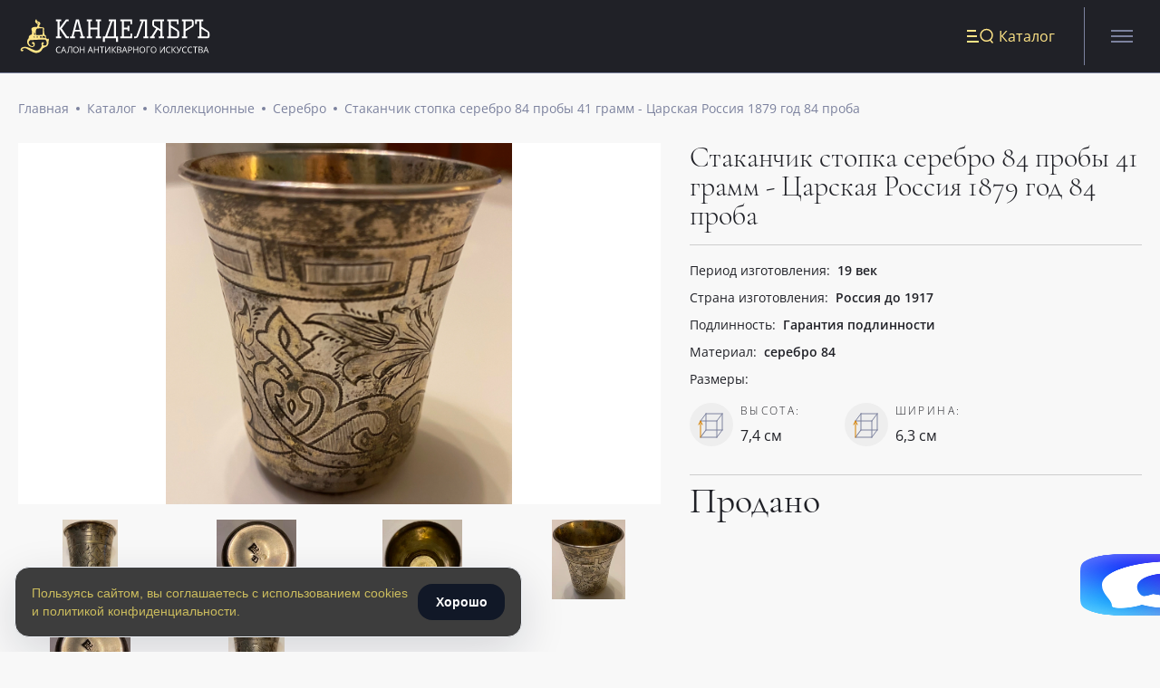

--- FILE ---
content_type: text/html; charset=utf-8
request_url: https://kandeliabr.ru/product/stakanchik-stopka-serebro-84-proby-41-gramm-carskaya-rossiya-1879-god-84-proba/
body_size: 55766
content:


<!--

╔╔╗╔╔╔═╔═  ╔╗╦║║╦╗╦╔╗
║║║╠╠╠═╠═  ╚╗║║║║║║║║
╚╚╝║║╚═╚═  ╚╝║╚╝╩╝╩╚╝

www.coffeestudio.ru
support: web@coffeestudio.ru
creature: 2020

-->

<!DOCTYPE html>
<html lang="ru">
<head>
    
        <!-- Yandex.Metrika counter -->
<script type="text/javascript" >
   (function(m,e,t,r,i,k,a){m[i]=m[i]||function(){(m[i].a=m[i].a||[]).push(arguments)};
   m[i].l=1*new Date();k=e.createElement(t),a=e.getElementsByTagName(t)[0],k.async=1,k.src=r,a.parentNode.insertBefore(k,a)})
   (window, document, "script", "https://mc.yandex.ru/metrika/tag.js", "ym");

   ym(86984003, "init", {
        clickmap:true,
        trackLinks:true,
        accurateTrackBounce:true,
        webvisor:true,
        ecommerce:"dataLayer"
   });
</script>
<noscript><div><img src="https://mc.yandex.ru/watch/86984003" style="position:absolute; left:-9999px;" alt="" /></div></noscript>
<!-- /Yandex.Metrika counter -->

<!-- Google Tag Manager -->
<script>(function(w,d,s,l,i){w[l]=w[l]||[];w[l].push({'gtm.start':
new Date().getTime(),event:'gtm.js'});var f=d.getElementsByTagName(s)[0],
j=d.createElement(s),dl=l!='dataLayer'?'&l='+l:'';j.async=true;j.src=
'https://www.googletagmanager.com/gtm.js?id='+i+dl;f.parentNode.insertBefore(j,f);
})(window,document,'script','dataLayer','GTM-5HPP6KL');</script>
<!-- End Google Tag Manager -->

<head> <meta name="zen-verification" content="RPd1l8iPaeD8RstTao7rG7Oqh9eNcdNPQrHE09KHv0wMCvbG4DvmfEw2yqHYvGbD" />
    

    <script>
        window.dataLayer = window.dataLayer || [];
    </script>

    <meta charset="utf-8">
    <meta http-equiv="x-ua-compatible" content="ie=edge">
    <meta name="viewport" content="width=device-width, initial-scale=1 , viewport-fit=cover">
    <meta content="telephone=no" name="format-detection">
    <meta name="HandheldFriendly" content="true">

    
        <meta name="apple-mobile-web-app-capable" content="yes"/>
<meta name="apple-mobile-web-app-status-bar-style" content="black-translucent"/>
    

    
        <link rel="canonical" href="https://kandeliabr.ru/product/stakanchik-stopka-serebro-84-proby-41-gramm-carskaya-rossiya-1879-god-84-proba/">
    

    
        <title>стопка серебро 84 пробы купить</title>
<meta name="description" content="Антикварное серебро в интернет - магазине канделябръ">
<meta name="keywords" content="царское серебро, царское серебро купить, антиквариат купить, серебро антикварное купить, канделябръ">
    

    
    
        <link href="/static/styles/base.min.css" rel="stylesheet">
        <noscript>
            <link rel="stylesheet" type="text/css" href="/static/styles/base.min.css">
        </noscript>
    
    <link rel="stylesheet" href="/static/styles/product.min.css">


    <script>
    /*! loadCSS. [c]2017 Filament Group, Inc. MIT License */
    !function (a) {
        "use strict";
        var b = function (b, c, d) {
            function j(a) {
                if (e.body) return a();
                setTimeout(function () {
                    j(a)
                })
            }

            function l() {
                f.addEventListener && f.removeEventListener("load", l), f.media = d || "all"
            }

            var g, e = a.document, f = e.createElement("link");
            if (c) g = c; else {
                var h = (e.body || e.getElementsByTagName("head")[0]).childNodes;
                g = h[h.length - 1]
            }
            var i = e.styleSheets;
            f.rel = "stylesheet", f.href = b, f.media = "only x", j(function () {
                g.parentNode.insertBefore(f, c ? g : g.nextSibling)
            });
            var k = function (a) {
                for (var b = f.href, c = i.length; c--;) if (i[c].href === b) return a();
                setTimeout(function () {
                    k(a)
                })
            };
            return f.addEventListener && f.addEventListener("load", l), f.onloadcssdefined = k, k(l), f
        };
        "undefined" != typeof exports ? exports.loadCSS = b : a.loadCSS = b
    }("undefined" != typeof global ? global : this);
    /*! loadCSS rel=preload polyfill. [c]2017 Filament Group, Inc. MIT License */
    !function (a) {
        if (a.loadCSS) {
            var b = loadCSS.relpreload = {};
            if (b.support = function () {
                try {
                    return a.document.createElement("link").relList.supports("preload")
                } catch (a) {
                    return !1
                }
            }, b.poly = function () {
                for (var b = a.document.getElementsByTagName("link"), c = 0; c < b.length; c++) {
                    var d = b[c];
                    "preload" === d.rel && "style" === d.getAttribute("as") && (a.loadCSS(d.href, d, d.getAttribute("media")), d.rel = null)
                }
            }, !b.support()) {
                b.poly();
                var c = a.setInterval(b.poly, 300);
                a.addEventListener && a.addEventListener("load", function () {
                    b.poly(), a.clearInterval(c)
                }), a.attachEvent && a.attachEvent("onload", function () {
                    a.clearInterval(c)
                })
            }
        }
    }(this);
</script>

    
        

<link rel="shortcut icon" href="/static/images/favicons/favicon.ico" type="image/x-icon">
<link rel="apple-touch-icon" sizes="57x57" href="/static/images/favicons/apple-touch-icon.png">
<link rel="icon" type="image/png" sizes="32x32" href="/static/images/favicons/favicon-32x32.png">
<link rel="icon" type="image/png" sizes="16x16" href="/static/images/favicons/favicon-16x16.png">
<link rel="icon" type="image/png" sizes="120x120" href="/static/images/favicons/apple-touch-icon-120x120.png">
<!--<link rel="manifest" href="/static/images/favicons/site.webmanifest">
<link rel="mask-icon" href="/static/images/favicons/safari-pinned-tab.svg" color="#5bbad5">-->
<link rel="shortcut icon" href="/static/images/favicons/favicon.ico">
<meta name="msapplication-TileColor" content="#da532c">
<!--<meta name="msapplication-config" content="/static/images/favicons/browserconfig.xml">-->
<meta name="theme-color" content="#ffffff">
    

    
        <meta property="og:type" content="website">
<meta property="og:url" content="https://kandeliabr.ru/product/stakanchik-stopka-serebro-84-proby-41-gramm-carskaya-rossiya-1879-god-84-proba/">
<meta property="og:title" content="Стаканчик стопка серебро 84 пробы 41 грамм - Царская Россия 1879 год 84 проба">
<meta property="og:image" content="https://kandeliabr.ru/media/products/2022/01/84405fc2-25ce-4dd7-8368-d6c570d260a4.jpeg">
<meta property="og:description" content="Стаканчик серебро 84&amp;nbsp;пробы, общий вес 41&amp;nbsp;грамм! Царская Россия - 1879 год!

Размер: высота 7,4 см ширина по верху 6,3 см
Смотрите все наши&amp;nbsp;лоты - есть много интересного! Огромное количество икон в наших лотах - любых размеров и сюжетов! Есть иное предложение по цене - озвучивайте!">
<meta property="og:site_name" content="Продажа антиквариата в интернет-магазине Канделябр">
<meta property="og:locale" content="ru">


<meta property="og:image:width" content="1200">
<meta property="og:image:height" content="630">

<meta name="twitter:card" content="summary">
<meta name="twitter:site" content="@site_account">
<meta name="twitter:creator" content="@individual_account">
<meta name="twitter:url" content="https://kandeliabr.ru/product/stakanchik-stopka-serebro-84-proby-41-gramm-carskaya-rossiya-1879-god-84-proba/">
<meta name="twitter:title" content="Стаканчик стопка серебро 84 пробы 41 грамм - Царская Россия 1879 год 84 проба">
<meta name="twitter:description" content="Стаканчик серебро 84&amp;nbsp;пробы, общий вес 41&amp;nbsp;грамм! Царская Россия - 1879 год!

Размер: высота 7,4 см ширина по верху 6,3 см
Смотрите все наши&amp;nbsp;лоты - есть много интересного! Огромное количество икон в наших лотах - любых размеров и сюжетов! Есть иное предложение по цене - озвучивайте!">
<meta name="twitter:image" content="https://kandeliabr.ru/media/products/2022/01/84405fc2-25ce-4dd7-8368-d6c570d260a4.jpeg">
    

    
        <meta name="yandex-verification" content="c1d0eabf13697569" />
    
</head>

<body>

    <!-- Google Tag Manager (noscript) -->
<noscript><iframe src="https://www.googletagmanager.com/ns.html?id=GTM-5HPP6KL"
height="0" width="0" style="display:none;visibility:hidden"></iframe></noscript>
<!-- End Google Tag Manager (noscript) -->


<div class="container">
    <div class="content">
        <header class="header js-header">
    

<!--<section class="catalog">
<ul class="catalog__list">
	<li class="catalog__list-btn">

	</li>
</ul>
</section> -->


<section class="header-catalog js-header-catalog">
    <div class="catalog__header">
        <div class="catalog__header-left">
            <a href="/" class="header__logo icon">
                <svg width="214" height="39" viewBox="0 0 214 39" fill="none" xmlns="http://www.w3.org/2000/svg">
<g clip-path="url(#clip0)">
<path fill-rule="evenodd" clip-rule="evenodd" d="M147.969 19.8082L153.562 10.9258L151.406 9.63234C150.918 9.34494 150.461 9.00851 150.042 8.62833C149.713 8.32126 149.469 7.93499 149.333 7.50673C149.181 6.95623 149.113 6.38592 149.133 5.81528V4.06052C149.024 3.07608 149.255 2.08396 149.788 1.24747C150.139 0.965045 150.544 0.755508 150.978 0.631227C151.412 0.506945 151.867 0.470436 152.316 0.523857H162.464V2.45048H160.646V19.8082H162.464V21.7257H156.49V19.8082H158.309V13.8655L155.299 12.0565L150.443 19.8353H151.979V21.7529H146.396V19.8082H147.969ZM158.336 2.45048H151.206V7.22633L158.336 11.6042V2.45048ZM54.5498 21.7258V19.8082H52.7311L46.5201 10.7178L52.431 2.46862H54.3588V0.541998H51.2943L44.0194 10.356V2.46862H45.9654V0.541998H40V2.45053H41.8187V19.8082H40V21.7258H45.9472V19.8082H44.1285V11.1791L51.267 21.7258H54.5498ZM72.7371 21.7258V19.8082H70.9184L66.0078 0.541998H62.6614L57.7417 19.8082H55.923V21.7258H61.461V19.8082H59.906L61.3246 14.1821H67.2809L68.7086 19.8082H67.1809V21.7258H72.7371ZM64.3255 2.45053L66.8535 12.4002H61.8248L64.3255 2.45053ZM89.1965 2.45053V19.8082H91.0152V21.7258H85.1589V19.8082H86.8958V11.7218H78.9662V19.8082H80.7031V21.7258H74.8468V19.8082H76.6655V2.45053H74.8468V0.541998H80.7031V2.46862H78.9662V9.84044H86.8685V2.45053H85.1316V0.541998H90.9879V2.46862L89.1965 2.45053ZM99.7178 2.45053H101.928L95.7348 19.8082H93.2613V25.968H95.5347V21.7258H108.011V25.968H110.285V19.8082H108.038V0.541998H99.7178V2.45053ZM104.146 2.45053H105.738V19.8082H98.0082L104.146 2.45053ZM123.043 7.77814V13.7208H121.115V11.7218H117.104V19.8082H124.379V16.4977H126.316V21.7258H112.985V19.8082H114.804V2.45053H112.985V0.541998H126.316V5.77915H124.379V2.45053H117.104V9.79521H121.115V7.77814H123.043ZM144.813 21.7258V19.772H143.158V0.541998H134.883V2.45053H137.129L130.936 19.8082H128.445V21.7258H130.091C131.8 21.7258 132.901 20.7941 133.392 18.9308L139.239 2.45053H140.794V19.772H139.121V21.7258H144.813ZM179.595 15.3399C179.595 13.8686 178.619 12.5299 176.667 11.3238L170.129 7.22638V2.45053H176.922V5.77915H178.859V0.541998H166.01V2.45053H167.828V19.8082H166.01V21.7258H176.267C177.165 21.8145 178.064 21.5731 178.795 21.0474C179.102 20.681 179.332 20.2564 179.469 19.7993C179.607 19.3423 179.65 18.8622 179.595 18.3881V15.3399ZM170.129 9.58717L177.267 14.0374L177.313 19.8082H170.129V9.58717ZM192.864 0.543699C193.311 0.489304 193.765 0.523648 194.199 0.644747C194.633 0.765846 195.038 0.971297 195.392 1.24922C195.925 2.08235 196.156 3.07165 196.047 4.05323V6.11553C196.119 6.94939 195.887 7.7813 195.392 8.45823C195.116 8.72631 194.811 8.96295 194.483 9.16375C194.361 9.23748 194.232 9.31698 194.094 9.40163L194.093 9.40216C193.809 9.57698 193.489 9.77372 193.128 9.98686L186.853 13.8853V19.8099H188.672V21.7275H182.77V19.8099H184.589V2.47937H182.77V0.543699H192.864ZM193.973 2.49746H186.844V11.6059L193.973 7.22808V2.49746ZM206.759 0.541998H197.665L197.693 5.76106H199.63V2.45053H202.44V19.8082H200.621V21.771H211.279C211.657 21.8169 212.041 21.78 212.404 21.6628C212.767 21.5457 213.1 21.3511 213.379 21.0926C213.86 20.2928 214.07 19.3608 213.979 18.4334V16.7962C213.979 15.2163 213.088 13.8776 211.306 12.7801L204.777 8.68265V2.46862H206.759V0.541998ZM204.74 10.953L211.87 15.4213V19.8082H204.74V10.953Z" fill="white"/>
<path fill-rule="evenodd" clip-rule="evenodd" d="M42.4114 32.2293C42.7263 32.0962 43.0671 32.0352 43.4088 32.0508C43.9627 32.0517 44.5094 32.1753 45.0093 32.4126L45.3548 31.7162C44.7536 31.4411 44.0977 31.3051 43.4361 31.3182C42.8005 31.298 42.1716 31.4513 41.6174 31.7614C41.0896 32.0538 40.6668 32.5028 40.4079 33.0458C40.1312 33.6341 39.9943 34.2778 40.0078 34.9272C39.9469 35.886 40.2449 36.8332 40.8444 37.5865C41.1529 37.9012 41.5267 38.1452 41.9398 38.3015C42.3528 38.4577 42.7952 38.5224 43.236 38.491C43.8538 38.5105 44.4699 38.4185 45.0547 38.2196V37.5051C44.5153 37.6703 43.955 37.7586 43.3906 37.7674C43.051 37.787 42.7113 37.7305 42.3965 37.6022C42.0817 37.4738 41.7999 37.2768 41.5719 37.0257C41.1041 36.4222 40.8744 35.6694 40.9262 34.9091C40.8812 34.1551 41.1176 33.411 41.5901 32.8197C41.8159 32.5642 42.0966 32.3624 42.4114 32.2293ZM50.0921 36.1763L51.0015 38.3923H51.7289L49.0009 31.4004H48.3188L45.5907 38.3923H46.4092L47.3185 36.1763H50.0921ZM49.0554 33.2908L49.8738 35.4526H47.6186L48.428 33.2908C48.5539 32.9644 48.6542 32.6287 48.728 32.2868C48.8432 32.6848 48.9524 33.0195 49.0554 33.2908ZM58.1763 38.3903H57.367V32.1492H55.0845L54.939 33.2889C54.7511 34.8084 54.5783 35.921 54.4207 36.6265C54.3433 37.1532 54.1441 37.6548 53.8387 38.0918C53.7167 38.2269 53.5662 38.3334 53.398 38.4038C53.2298 38.4742 53.048 38.5066 52.8656 38.4989C52.647 38.5006 52.4303 38.4575 52.2291 38.3722V37.6939C52.3991 37.7761 52.5856 37.8194 52.7747 37.8205C52.8594 37.8185 52.9428 37.799 53.0196 37.7632C53.0963 37.7274 53.1647 37.676 53.2203 37.6125C53.3801 37.3973 53.4918 37.1505 53.5477 36.8888C53.7097 36.2483 53.8342 35.599 53.9205 34.9441C54.066 33.9914 54.2297 32.8155 54.4116 31.4165H58.1763V38.3903ZM64.9602 37.5333C65.5595 36.7901 65.8608 35.8524 65.8059 34.9011C65.8431 33.9772 65.5427 33.0711 64.9602 32.3504C64.6638 32.0267 64.2986 31.7727 63.8913 31.6068C63.4839 31.441 63.0445 31.3675 62.6049 31.3916C62.1628 31.3607 61.7192 31.4256 61.3048 31.5818C60.8903 31.7379 60.5148 31.9817 60.2042 32.2961C59.6073 33.0402 59.3092 33.9781 59.3676 34.9283C59.3023 35.8876 59.6008 36.8364 60.2042 37.5876C60.5131 37.9018 60.8869 38.1455 61.2999 38.3017C61.7129 38.4579 62.1551 38.5228 62.5958 38.4921C63.0367 38.5163 63.4775 38.4429 63.8864 38.277C64.2952 38.1112 64.662 37.8572 64.9602 37.5333ZM60.8317 37.0539C60.3857 36.4274 60.1706 35.6671 60.2224 34.9011H60.2042C60.1471 34.1472 60.3526 33.3966 60.7862 32.7755C61.0047 32.5254 61.2786 32.329 61.5863 32.2019C61.8939 32.0748 62.2271 32.0204 62.5595 32.0429C62.8878 32.0204 63.2169 32.075 63.5202 32.2022C63.8235 32.3295 64.0925 32.5259 64.3054 32.7755C64.7436 33.3948 64.9525 34.1459 64.8965 34.9011C64.9626 35.6593 64.7704 36.4175 64.3509 37.0539C64.1352 37.3021 63.8642 37.4967 63.5595 37.6223C63.2548 37.748 62.9248 37.8011 62.5958 37.7775C62.2657 37.799 61.9351 37.745 61.6292 37.6195C61.3234 37.4941 61.0506 37.3006 60.8317 37.0539ZM72.4725 38.3909H71.6541V35.1166H67.9712V38.3909H67.1527V31.4261H67.9712V34.3929H71.6541V31.4261H72.4725V38.3909ZM80.4296 36.1763L81.339 38.3923H82.1756L79.4475 31.4004H78.62L75.8919 38.3923H76.7194L77.6288 36.1763H80.4296ZM79.402 33.2908L80.2205 35.4526H77.9471L78.7746 33.2908C78.8963 32.963 78.9966 32.6276 79.0747 32.2868C79.1898 32.6848 79.299 33.0195 79.402 33.2908ZM88.468 38.3909H87.6314V35.1166H83.9939V38.3909H83.1755V31.4261H83.9939V34.3929H87.6314V31.4261H88.4498L88.468 38.3909ZM91.723 38.3909H92.5414V32.1497H94.7603V31.4261H89.5042V32.1497H91.723V38.3909ZM95.8162 31.4261H96.58V35.2975V35.2976C96.58 36.0211 96.58 36.6633 96.5073 37.2422L100.436 31.4261H101.345V38.3909H100.581V34.5558C100.581 33.9226 100.609 33.2533 100.663 32.5477L96.7255 38.3909H95.8162V31.4261ZM107.347 38.3909H108.329L105.082 34.809L108.174 31.4261H107.265L104.1 34.8V31.4261H103.291V38.3909H104.1V34.8633L107.347 38.3909ZM109.292 31.4264H111.274C111.97 31.3758 112.666 31.5199 113.284 31.8425C113.494 31.988 113.663 32.1855 113.773 32.4155C113.883 32.6455 113.93 32.9 113.911 33.154C113.924 33.5251 113.801 33.8881 113.566 34.1761C113.298 34.4637 112.938 34.6492 112.547 34.7008C113.611 34.8817 114.148 35.4334 114.148 36.3651C114.16 36.64 114.109 36.914 113.999 37.1664C113.889 37.4187 113.722 37.6427 113.511 37.8213C112.988 38.2066 112.342 38.3927 111.693 38.346H109.246L109.292 31.4264ZM110.11 34.4113H111.447C111.877 34.4467 112.308 34.3521 112.684 34.14C112.818 34.0326 112.923 33.8937 112.99 33.7358C113.057 33.5778 113.083 33.4059 113.066 33.2354C113.082 33.0691 113.051 32.9016 112.977 32.7515C112.904 32.6015 112.789 32.4747 112.647 32.3852C112.229 32.1856 111.765 32.0982 111.302 32.1319H110.11V34.4113ZM110.11 35.0987V37.7037H111.565C112.017 37.7342 112.466 37.62 112.848 37.3781C112.995 37.2533 113.11 37.0956 113.184 36.918C113.259 36.7404 113.29 36.5478 113.275 36.356C113.282 36.1812 113.246 36.0073 113.17 35.8496C113.094 35.6918 112.98 35.5551 112.838 35.4515C112.434 35.2188 111.968 35.1117 111.502 35.144L110.11 35.0987ZM119.141 36.1763L120.05 38.3923H120.868L118.14 31.4004H117.458L114.685 38.3923H115.512L116.367 36.1763H119.141ZM118.113 33.2908L118.922 35.4526H116.658L117.486 33.2908C117.603 32.9616 117.703 32.6265 117.786 32.2868C117.876 32.6273 117.985 32.9625 118.113 33.2908ZM126.297 33.4608C126.313 33.77 126.256 34.0787 126.129 34.3617C126.003 34.6446 125.811 34.8938 125.569 35.0889C124.962 35.5057 124.232 35.7065 123.496 35.6587H122.668V38.3723H121.859V31.4075H123.678C125.424 31.4256 126.297 32.104 126.297 33.4608ZM122.659 34.9623H123.396C123.941 35.0032 124.486 34.8803 124.96 34.6095C125.126 34.4778 125.257 34.3074 125.341 34.1133C125.425 33.9192 125.46 33.7075 125.442 33.4969C125.457 33.3011 125.424 33.1046 125.344 32.9247C125.265 32.7448 125.142 32.5872 124.987 32.4658C124.562 32.2084 124.065 32.0912 123.569 32.1311H122.659V34.9623ZM132.281 38.3909H133.099L133.054 31.4261H132.235V34.3929H128.552V31.4261H127.734V38.3909H128.552V35.1166H132.281V38.3909ZM141.074 34.8993C141.129 35.8505 140.827 36.7882 140.228 37.5314C139.93 37.8559 139.564 38.1102 139.155 38.2761C138.746 38.4419 138.305 38.5151 137.864 38.4902C137.423 38.521 136.981 38.456 136.568 38.2998C136.155 38.1436 135.781 37.9 135.472 37.5857C134.873 36.8325 134.575 35.8852 134.636 34.9264C134.575 33.9746 134.877 33.035 135.481 32.2943C135.789 31.979 136.163 31.7347 136.576 31.5784C136.989 31.4222 137.432 31.3578 137.873 31.3898C138.312 31.365 138.752 31.4382 139.16 31.6041C139.567 31.77 139.932 32.0243 140.228 32.3485C140.811 33.0692 141.111 33.9753 141.074 34.8993ZM135.499 34.8993C135.445 35.6641 135.657 36.4243 136.1 37.052C136.319 37.2977 136.592 37.4904 136.898 37.6158C137.204 37.7411 137.534 37.7958 137.864 37.7757C138.193 37.8 138.523 37.7471 138.828 37.6215C139.133 37.4958 139.404 37.3008 139.619 37.052C140.062 36.4243 140.273 35.6641 140.219 34.8993C140.271 34.1445 140.062 33.3948 139.628 32.7737C139.413 32.5244 139.142 32.3284 138.837 32.2013C138.533 32.0741 138.202 32.0192 137.873 32.041C137.541 32.0199 137.208 32.075 136.9 32.202C136.593 32.329 136.319 32.5246 136.1 32.7737C135.66 33.3924 135.448 34.1432 135.499 34.8993ZM146.54 32.1588V31.4261H142.639V38.3909H143.457V32.1588H146.54ZM153.824 34.9011C153.876 35.8535 153.572 36.7913 152.969 37.5332C152.671 37.8577 152.305 38.112 151.896 38.2779C151.487 38.4437 151.046 38.5169 150.605 38.492C150.165 38.5233 149.724 38.4585 149.313 38.3023C148.901 38.146 148.529 37.902 148.222 37.5875C147.616 36.8376 147.314 35.8887 147.377 34.9282C147.316 33.9764 147.618 33.0368 148.222 32.2961C148.531 31.9818 148.905 31.7382 149.318 31.582C149.731 31.4258 150.173 31.3608 150.614 31.3916C151.053 31.3668 151.493 31.44 151.901 31.6059C152.308 31.7718 152.673 32.0261 152.969 32.3504C153.555 33.0697 153.859 33.976 153.824 34.9011ZM148.24 34.9011C148.186 35.6659 148.398 36.4261 148.841 37.0538C149.06 37.2995 149.333 37.4922 149.639 37.6176C149.945 37.743 150.275 37.7976 150.605 37.7775C150.934 37.8018 151.264 37.749 151.569 37.6233C151.874 37.4976 152.145 37.3026 152.36 37.0538C152.803 36.4261 153.014 35.6659 152.96 34.9011C153.012 34.1463 152.803 33.3966 152.369 32.7755C152.154 32.5262 151.883 32.3302 151.578 32.2031C151.274 32.0759 150.943 32.021 150.614 32.0428C150.282 32.0217 149.949 32.0768 149.641 32.2038C149.334 32.3308 149.06 32.5264 148.841 32.7755C148.401 33.3942 148.189 34.145 148.24 34.9011ZM158.697 31.4261H157.942L157.951 38.3909H158.861L162.789 32.5477C162.735 33.2533 162.707 33.9226 162.707 34.5558V38.3909H163.471V31.4261H162.562L158.633 37.2422C158.697 36.6634 158.697 36.0212 158.697 35.2977V35.2975V31.4261ZM168.009 32.0511C167.668 32.0349 167.327 32.0956 167.012 32.2287C166.697 32.3618 166.416 32.564 166.191 32.82C165.715 33.4101 165.475 34.1542 165.518 34.9094C165.47 35.6692 165.699 36.4206 166.163 37.026C166.392 37.2761 166.674 37.4724 166.989 37.6007C167.303 37.7289 167.643 37.786 167.982 37.7677C168.549 37.7589 169.113 37.6706 169.655 37.5054V38.22C169.071 38.4189 168.454 38.5108 167.837 38.4913C167.396 38.5227 166.953 38.458 166.54 38.3018C166.127 38.1456 165.753 37.9015 165.445 37.5868C164.838 36.8369 164.537 35.888 164.599 34.9275C164.584 34.277 164.724 33.6323 165.008 33.0461C165.267 32.4997 165.694 32.0497 166.227 31.7617C166.781 31.4498 167.41 31.2964 168.046 31.3185C168.71 31.3043 169.37 31.4404 169.974 31.7165L169.628 32.413C169.123 32.1733 168.569 32.0496 168.009 32.0511ZM175.257 38.3909H176.239L172.993 34.809L176.085 31.4261H175.175L172.02 34.8V31.4261H171.201V38.3909H172.02V34.8633L175.257 38.3909ZM177.658 38.4898C177.349 38.4945 177.041 38.4455 176.748 38.3451V37.5582C177.033 37.6896 177.344 37.7575 177.658 37.7572C177.958 37.7716 178.255 37.6891 178.504 37.522C178.784 37.2739 179.002 36.9642 179.14 36.6175L176.412 31.4256H177.321L179.34 35.3783C179.419 35.5253 179.483 35.6799 179.531 35.8396C179.622 35.5682 179.677 35.4054 179.713 35.3331L181.432 31.4165H182.296L180.059 36.4004C179.869 36.8601 179.628 37.297 179.34 37.7029C179.142 37.9511 178.89 38.152 178.604 38.2908C178.306 38.4233 177.984 38.4911 177.658 38.4898ZM185.299 32.2293C185.614 32.0962 185.955 32.0352 186.297 32.0508C186.853 32.0527 187.403 32.1763 187.906 32.4126L188.252 31.7162C187.647 31.441 186.989 31.3049 186.324 31.3182C185.688 31.298 185.059 31.4513 184.505 31.7614C183.981 32.0529 183.564 32.5027 183.314 33.0458C183.03 33.6319 182.89 34.2767 182.905 34.9272C182.842 35.8877 183.144 36.8366 183.751 37.5865C184.057 37.901 184.429 38.145 184.841 38.3012C185.253 38.4575 185.694 38.5223 186.133 38.491C186.751 38.5085 187.367 38.4166 187.952 38.2196V37.5051C187.409 37.6703 186.846 37.7586 186.279 37.7674C185.939 37.787 185.599 37.7305 185.284 37.6022C184.97 37.4738 184.688 37.2768 184.46 37.0257C183.996 36.4203 183.767 35.6689 183.814 34.9091C183.773 34.1556 184.009 33.413 184.478 32.8197C184.704 32.5642 184.985 32.3624 185.299 32.2293ZM192.48 32.0509C192.138 32.0347 191.797 32.0954 191.483 32.2285C191.168 32.3616 190.887 32.5637 190.662 32.8197C190.186 33.4098 189.946 34.154 189.989 34.9092C189.941 35.669 190.17 36.4204 190.634 37.0257C190.863 37.2753 191.145 37.4713 191.46 37.5995C191.774 37.7278 192.114 37.7851 192.453 37.7675C193.02 37.7587 193.584 37.6703 194.126 37.5051V38.2197C193.541 38.4186 192.925 38.5105 192.307 38.4911C191.867 38.5224 191.424 38.4578 191.011 38.3015C190.598 38.1453 190.224 37.9013 189.916 37.5865C189.312 36.8354 189.014 35.8866 189.079 34.9273C189.061 34.2775 189.198 33.6328 189.479 33.0459C189.741 32.5016 190.167 32.0524 190.698 31.7615C191.252 31.4509 191.881 31.2976 192.517 31.3182C193.181 31.3041 193.84 31.4402 194.444 31.7162L194.099 32.4127C193.593 32.173 193.04 32.0494 192.48 32.0509ZM197.409 38.3909H198.218V32.1497H200.437V31.4261H195.19V32.1497H197.409V38.3909ZM201.493 31.4264H203.476C204.171 31.3758 204.868 31.5199 205.485 31.8425C205.695 31.988 205.864 32.1855 205.974 32.4155C206.084 32.6455 206.132 32.9 206.113 33.154C206.125 33.5251 206.003 33.8881 205.767 34.1761C205.499 34.4637 205.139 34.6492 204.749 34.7008C205.813 34.8817 206.349 35.4334 206.349 36.3651C206.361 36.64 206.31 36.914 206.2 37.1664C206.09 37.4187 205.923 37.6427 205.713 37.8213C205.201 38.1963 204.574 38.3819 203.939 38.346H201.493V31.4264ZM202.312 34.4113H203.648C204.081 34.4452 204.515 34.3507 204.894 34.14C205.025 34.0306 205.128 33.8911 205.193 33.7335C205.258 33.5759 205.283 33.405 205.267 33.2354C205.283 33.0691 205.252 32.9016 205.179 32.7515C205.105 32.6015 204.991 32.4747 204.849 32.3852C204.43 32.1856 203.966 32.0982 203.503 32.1319H202.312V34.4113ZM202.312 35.0987V37.7038H203.767C204.218 37.7354 204.668 37.6212 205.049 37.3781C205.196 37.2533 205.311 37.0956 205.386 36.918C205.46 36.7404 205.491 36.5478 205.476 36.356C205.483 36.1812 205.448 36.0073 205.371 35.8496C205.295 35.6918 205.181 35.5551 205.04 35.4515C204.636 35.2161 204.17 35.1089 203.703 35.144L202.312 35.0987ZM211.304 36.1763L212.213 38.3923H213.068L210.34 31.4004H209.658L206.885 38.3923H207.712L208.576 36.1763H211.304ZM210.276 33.2908L211.086 35.4526H208.821L209.649 33.2908C209.767 32.9616 209.867 32.6265 209.949 32.2868C210.039 32.6273 210.149 32.9625 210.276 33.2908Z" fill="white"/>
<path d="M31.9929 23.3057C31.9488 23.0576 31.8774 22.8153 31.78 22.5836C31.7415 22.4908 31.6813 22.4092 31.6047 22.3459C31.528 22.2826 31.4373 22.2396 31.3406 22.2207C31.2439 22.2018 31.1441 22.2077 31.0501 22.2377C30.9561 22.2678 30.8707 22.3211 30.8017 22.3929L30.3424 22.8561C30.2336 22.7358 30.1181 22.6221 29.9964 22.5155C29.9298 22.4474 29.8699 22.3725 29.7967 22.3043C29.4177 21.9957 28.9869 21.7603 28.5256 21.6095C28.6256 21.3959 28.6843 21.1646 28.6986 20.9283L28.7585 20.6422C28.8936 20.1986 28.8936 19.7234 28.7585 19.2797C28.6604 19.0589 28.5169 18.8624 28.3377 18.7037C28.1585 18.5449 27.9479 18.4277 27.7203 18.3601C26.6355 17.3723 26.5224 13.251 26.509 12.7537C26.5057 12.7197 26.5057 12.6855 26.509 12.6515C26.6408 12.0526 26.6678 11.4345 26.5889 10.8259C26.5308 10.4407 26.3424 10.0887 26.0565 9.8313C25.7544 9.59317 25.3861 9.45957 25.005 9.44982L23.268 9.34764H23.228L22.3096 9.24546C20.0269 8.56425 21.1849 7.20182 21.8704 6.3503C22.1525 5.99642 22.3067 5.55365 22.3067 5.09687C22.3067 4.64008 22.1525 4.19731 21.8704 3.84343C21.2983 3.33243 20.6129 2.97229 19.8738 2.79436C19.508 2.70322 19.1685 2.5249 18.8828 2.27393C18.5971 2.02296 18.3734 1.70645 18.23 1.35019C18.2149 1.26939 18.2082 1.18719 18.21 1.10495C18.2083 0.972873 18.1649 0.844894 18.0864 0.740067C18.0079 0.635241 17.8984 0.559173 17.7743 0.523189C17.6501 0.487205 17.5179 0.493229 17.3973 0.540364C17.2768 0.5875 17.1743 0.673226 17.1052 0.784779C16.4397 1.88153 16.1136 3.35977 17.1052 4.2726C17.245 4.40884 18.5893 5.49197 18.9288 5.75083C19.1339 5.93907 19.2953 6.1718 19.4013 6.43205C19.4576 6.60214 19.4576 6.78648 19.4013 6.95658L19.3347 7.14732C19.3347 7.14732 18.8755 7.98521 18.5893 8.66643C18.5376 8.78891 18.4491 8.8913 18.3365 8.95869C18.224 9.02608 18.0934 9.05495 17.9638 9.0411C15.3017 8.7618 12.5464 9.40895 12.2403 10.9826C12.2074 11.3769 12.2457 11.7741 12.3534 12.1542L12.8659 13.9254C12.8759 13.9931 12.8759 14.062 12.8659 14.1298L12.6729 17.7061C12.0086 17.6611 11.3468 17.8258 10.7767 18.1778C10.2067 18.5298 9.75587 19.0523 9.48503 19.6749C9.23967 20.2748 9.15912 20.932 9.2521 21.5754C9.10576 21.7476 8.96804 21.9272 8.83947 22.1136C8.23228 22.7711 7.78979 23.5694 7.54987 24.4402C7.30995 25.311 7.27975 26.2284 7.46185 27.1137C7.45802 27.1454 7.45802 27.1774 7.46185 27.2091C9.20551 32.8291 14.8691 32.4204 15.7675 30.3495C16.6527 27.7404 15.4681 26.378 14.3566 26.0442C14.1714 26.0006 13.9792 25.9981 13.793 26.037C13.6067 26.0758 13.4307 26.1549 13.2769 26.2692C13.123 26.3834 12.9949 26.5301 12.901 26.6992C12.8072 26.8684 12.7498 27.0562 12.7328 27.25C12.7225 27.459 12.776 27.6661 12.8858 27.8426C12.9456 27.9363 13.0238 28.0163 13.1155 28.0773C13.2072 28.1383 13.3103 28.179 13.4183 28.1968C13.8109 28.2513 14.6428 28.1968 14.6694 29.4298C14.6428 29.653 14.5696 29.8676 14.4548 30.0592C14.3399 30.2508 14.1862 30.4148 14.0039 30.5402C11.2353 31.9026 7.02926 26.5142 10.6098 24.0551C10.7012 23.9939 10.8068 23.9587 10.9159 23.9529L12.5398 23.8439L21.531 23.3602L23.9734 23.2512C24.7654 23.2512 27.6537 23.2512 28.1196 23.6191C28.6372 24.0451 29.0308 24.6082 29.2576 25.2472C29.5649 25.8901 29.7077 26.6023 29.6728 27.3172C29.6379 28.032 29.4263 28.7261 29.058 29.3345C27.7802 30.765 25.9034 29.8794 25.6172 29.5933C25.4157 29.3853 25.2351 29.1571 25.0782 28.9121C25.0571 28.8652 25.0463 28.814 25.0466 28.7623C25.0468 28.7107 25.0581 28.6597 25.0797 28.6129C25.1012 28.5662 25.1325 28.5248 25.1714 28.4918C25.2102 28.4588 25.2556 28.4348 25.3045 28.4216C25.5692 28.4216 25.8231 28.314 26.0103 28.1224C26.1976 27.9307 26.3027 27.6708 26.3027 27.3998C26.2952 27.2229 26.2481 27.0502 26.1651 26.8949C26.0821 26.7395 25.9655 26.6057 25.8241 26.5037C25.6827 26.4018 25.5203 26.3343 25.3495 26.3066C25.1786 26.2789 25.0039 26.2917 24.8386 26.3439C24.6193 26.4019 24.4156 26.5098 24.2428 26.6596C24.0699 26.8094 23.9323 26.9972 23.8403 27.2091C23.6694 27.593 23.581 28.01 23.581 28.4319C23.581 28.8537 23.6694 29.2707 23.8403 29.6546C24 30.9626 23.3279 32.3046 21.7905 34.0212C21.2352 34.6515 20.5364 35.1318 19.7562 35.4193C18.9761 35.7069 18.1386 35.7929 17.3182 35.6698C14.7892 35.6698 10.663 32.3182 6.5767 31.6983C3.33562 31.1124 1.33906 32.2501 0.666882 33.0607C0.309356 33.4805 0.0822749 34 0.0146717 34.5526C-0.0442655 35.0837 0.0754579 35.6196 0.354087 36.0717C0.367112 36.1003 0.382707 36.1277 0.400674 36.1534C0.739865 36.4482 1.17032 36.61 1.61525 36.61C2.06018 36.61 2.49063 36.4482 2.82982 36.1534C3.49534 35.3837 2.67675 34.573 1.89809 34.6956C1.11944 34.8182 1.05288 35.7379 1.05288 35.7379C0.760055 33.885 4.06104 32.1002 6.74974 33.558C9.43844 35.0158 12.9524 37.9791 16.9988 38.4832C19.1284 38.6467 23.3744 37.6521 24.619 34.0144C24.8785 33.0198 27.5273 31.9708 28.3725 31.6438C29.2341 31.3409 29.989 30.7839 30.5421 30.0429C31.3669 28.8588 31.7148 27.3952 31.5138 25.9556C31.4937 25.8706 31.4937 25.7819 31.5138 25.6968C31.6269 25.3698 31.7201 25.0156 31.8066 24.6886C31.9591 24.2452 32.0225 23.7748 31.9929 23.3057ZM12.0273 19.6476C12.0273 19.559 12.0273 19.5727 12.0273 19.6476V19.6476ZM19.3148 4.53146C18.93 4.15612 18.6439 3.68754 18.4829 3.16903L18.9754 3.29846C19.1695 3.60945 19.4124 3.88562 19.6941 4.11592C19.7987 4.19486 19.9076 4.26764 20.0202 4.33391C20.1505 4.41057 20.2479 4.53458 20.2931 4.68132C20.3468 4.90501 20.3825 5.13285 20.3996 5.36254C20.2465 5.26036 19.5277 4.74263 19.3148 4.53146ZM15.8474 20.8806C15.4906 20.8252 15.1287 20.8138 14.7693 20.8465H14.6228L14.5896 19.9882H15.5413H15.7409C15.7409 19.9882 15.8607 20.2403 16.0138 20.5127C16.0907 20.6541 16.1489 20.8053 16.1868 20.9623L15.8474 20.8806ZM15.5546 17.9923H15.5146L15.3216 14.4023L16.4996 17.1271C16.5418 17.2226 16.5594 17.3275 16.5507 17.432C16.5419 17.5364 16.5072 17.6368 16.4498 17.7235C16.3924 17.8103 16.3142 17.8806 16.2228 17.9276C16.1313 17.9746 16.0295 17.9969 15.9273 17.9923H15.5546ZM18.0902 21.01C18.1571 20.7287 18.195 20.4411 18.2033 20.1517C18.2033 20.0495 18.2033 19.9473 18.2033 19.852L18.962 19.8043C19.0923 19.7924 19.2228 19.8256 19.3325 19.8984C19.4423 19.9712 19.5251 20.0796 19.5677 20.2062C19.6014 20.3002 19.6121 20.4013 19.5989 20.5005C19.5857 20.5998 19.5489 20.6942 19.4917 20.7755C19.4346 20.8569 19.3589 20.9226 19.2712 20.9671C19.1835 21.0115 19.0865 21.0333 18.9887 21.0305L18.0902 21.01ZM22.1965 21.119H21.8437L22.1432 19.5659L22.5958 19.4909C22.8931 19.4407 23.1984 19.4866 23.4691 19.6221C23.7398 19.7576 23.9626 19.976 24.1065 20.2471C24.2217 20.5445 24.2848 20.8605 24.2929 21.1803L22.1965 21.119ZM23.9734 18.0399L21.8637 18.1012C20.5327 18.1012 19.2016 18.1012 17.8706 18.1012C16.7991 18.2102 16.4663 11.0847 19.1085 10.7714L19.7939 10.7101L23.2613 10.4853L24.2396 10.3831C24.3393 10.3613 24.4423 10.3601 24.5425 10.3796C24.6427 10.3991 24.738 10.4389 24.8229 10.4966C24.9079 10.5544 24.9807 10.6289 25.0371 10.7159C25.0935 10.8028 25.1324 10.9005 25.1514 11.003C25.2673 11.5442 25.2943 12.1013 25.2312 12.6515L24.9517 17.6108C24.9402 17.7581 24.9402 17.9062 24.9517 18.0536C24.6271 18.0117 24.299 18.0071 23.9734 18.0399ZM27.7536 21.3711L27.4408 21.3302C26.8018 21.2294 26.1571 21.1702 25.5108 21.1531C25.3787 21.1498 25.2516 21.1009 25.1501 21.0143C25.0486 20.9278 24.9787 20.8086 24.9517 20.6762C24.9051 20.4855 24.8586 20.2743 24.8053 20.0768C24.7849 19.9928 24.7819 19.9055 24.7964 19.8203C24.811 19.7351 24.8428 19.654 24.8898 19.5821C24.9368 19.5103 24.998 19.4493 25.0694 19.4031C25.1408 19.3569 25.2209 19.3265 25.3045 19.3138C25.5566 19.2615 25.8127 19.2319 26.0698 19.2253C26.3658 19.2532 26.6556 19.3291 26.9283 19.4501C27.1911 19.5591 27.4208 19.7378 27.5938 19.9678C27.7483 20.1621 27.8444 20.3981 27.8703 20.6472C27.8963 20.8963 27.8511 21.1478 27.7403 21.3711H27.7536Z" fill="#FFE587"/>
</g>
<defs>
<clipPath id="clip0">
<rect width="214" height="38" fill="white" transform="translate(0 0.5)"/>
</clipPath>
</defs>
</svg>

            </a>
            <button class="btn btn--icon js-catalog-close"><svg width="32" height="32" viewBox="0 0 32 32" fill="none" xmlns="http://www.w3.org/2000/svg">
<path d="M16.8839 16L23.8169 9.06697C24.061 8.82288 24.061 8.42713 23.8169 8.18307C23.5728 7.93901 23.1771 7.93898 22.933 8.18307L16 15.1161L9.06697 8.18307C8.82288 7.93898 8.42713 7.93898 8.18307 8.18307C7.93901 8.42716 7.93898 8.82291 8.18307 9.06697L15.1161 16L8.18307 22.933C7.93898 23.1771 7.93898 23.5729 8.18307 23.8169C8.3051 23.939 8.46507 24 8.62504 24C8.78501 24 8.94494 23.939 9.067 23.8169L16 16.8839L22.933 23.8169C23.055 23.939 23.215 24 23.375 24C23.5349 24 23.6949 23.939 23.8169 23.8169C24.061 23.5728 24.061 23.1771 23.8169 22.933L16.8839 16Z" fill="white"/>
</svg>
</button>
        </div>
        <div class="header__search">
            <label class="field field__search">

                <input type="text" name="search" autocomplete="off" placeholder="Поиск" maxlength="255"
                       value="" class="field__input js-search-input" data-url="/search/">
                <span class="field__icon">
							<svg width="32" height="32" viewBox="0 0 32 32" fill="none" xmlns="http://www.w3.org/2000/svg">
<path d="M26.4286 28L21.2857 22M25.5714 14.2857C25.5714 19.9664 20.9664 24.5714 15.2857 24.5714C9.60507 24.5714 5 19.9664 5 14.2857C5 8.60507 9.60507 4 15.2857 4C20.9664 4 25.5714 8.60507 25.5714 14.2857Z" stroke="white" stroke-width="1.5"/>
</svg>

						</span>
                <span class="field__title">Поиск товара, например <span>икона</span></span>
                <button
                        class="btn btn--icon field__cancel js-search-close"><svg width="32" height="32" viewBox="0 0 32 32" fill="none" xmlns="http://www.w3.org/2000/svg">
<path d="M16.8839 16L23.8169 9.06697C24.061 8.82288 24.061 8.42713 23.8169 8.18307C23.5728 7.93901 23.1771 7.93898 22.933 8.18307L16 15.1161L9.06697 8.18307C8.82288 7.93898 8.42713 7.93898 8.18307 8.18307C7.93901 8.42716 7.93898 8.82291 8.18307 9.06697L15.1161 16L8.18307 22.933C7.93898 23.1771 7.93898 23.5729 8.18307 23.8169C8.3051 23.939 8.46507 24 8.62504 24C8.78501 24 8.94494 23.939 9.067 23.8169L16 16.8839L22.933 23.8169C23.055 23.939 23.215 24 23.375 24C23.5349 24 23.6949 23.939 23.8169 23.8169C24.061 23.5728 24.061 23.1771 23.8169 22.933L16.8839 16Z" fill="white"/>
</svg>
</button>
            </label>
            <div class="header__search--container js-search-results">
                <div class="header__search--results results">
	<div class="results__top">
		<span class="results__top--text">Где нам искать?</span>
		<button class="btn results__top--btn js-modal-trigger js-search-category-value"
                data-id=""
                data-modal="inline"
				data-src="modalSearchCategories">Иконы
		</button>
	</div>
	<div class="results__bottom">
		<!-- обертка всего списка -->
		<ul class="list js-simplebar js-results">

			<li class="list__block">
				<!-- обертка суб-списка -->
				<ul class="list__block--sublist sublist">
					<li class="sublist__item">
						<a class="list__block--link" href="#0">Разделипап</a>
						<a class="sublist__item--link" href="#0">Иконы 18 век</a>
					</li>
					<li class="sublist__item">
						<a class="list__block--link" href="#0">Раздел</a>
						<a class="sublist__item--link" href="#0">Иконы 20 век</a>
					</li>
					<li class="sublist__item">
						<a class="list__block--link" href="#0">Раздел варвр</a>
						<a class="sublist__item--link" href="#0">Икона Женщина в шапке с музыкальным
							инструментом,окимоно, резьба по камню, нефрит</a>
					</li>
				</ul>
			</li>


			<li class="list__block">
				<!-- обертка суб-списка -->
				<ul class="list__block--sublist sublist">
					<li class="sublist__item">
						<a class="list__block--link" href="#0">Раздел</a>
						<a class="sublist__item--link" href="#0">Иконы 18 век</a>
					</li>
					<li class="sublist__item">
						<a class="list__block--link" href="#0">Раздел</a>
						<a class="sublist__item--link" href="#0">Иконы 20 век</a>
					</li>
					<li class="sublist__item">
						<a class="list__block--link" href="#0">Раздел</a>
						<a class="sublist__item--link" href="#0">Иконы 22 век</a>
					</li>
				</ul>
			</li>


			<li class="list__block">
				<a class="list__block--link" href="#0">Разделы</a>
				<!-- обертка суб-списка -->
				<ul class="list__block--sublist sublist">
					<li class="sublist__item">
						<a class="sublist__item--link" href="#0">Иконы 18 век</a>
					</li>
					<li class="sublist__item">
						<a class="sublist__item--link" href="#0">Иконы 20 век</a>
					</li>
					<li class="sublist__item">
						<a class="sublist__item--link" href="#0">Иконы 22 век</a>
					</li>
				</ul>
			</li>

			<li class="list__block">
				<!-- обертка суб-списка -->
				<ul class="list__block--sublist sublist">
					<li class="sublist__item">
						<a class="list__block--link" href="#0">Раздел</a>
						<a class="sublist__item--link" href="#0">Иконы 18 век</a>
					</li>
					<li class="sublist__item">
						<a class="list__block--link" href="#0">Раздел</a>
						<a class="sublist__item--link" href="#0">Иконы 20 век</a>
					</li>
					<li class="sublist__item">
						<a class="list__block--link" href="#0">Раздел</a>
						<a class="sublist__item--link" href="#0">Иконы 22 век</a>
					</li>
				</ul>
			</li>


		</ul>
	</div>


</div>

            </div>
        </div>
    </div>

    <div class="catalog js-catalog">
        
            <div class="catalog-wrapper">
                <ul class="catalog-list js-catalog-list">
                    

    
        <li class="catalog-btn js-catalog-btn">
            
                <a class="catalog-link js-catalog-link"
                   href="/catalog/ikona/">Иконы</a>
            
            <button class="btn catalog-btn__icon js-catalog-btn__icon"
                    type="button"><svg width="22" height="22" viewBox="0 0 22 22" fill="none" xmlns="http://www.w3.org/2000/svg">
<path d="M8.25 16.5L13.75 11.2854L8.25 5.5" stroke="#FFE587"/>
</svg>
</button>

            <div class="catalog js-catalog">
                <button class="btn back-to-catalog js-back-to-catalog"
                        type="button"><svg width="22" height="22" viewBox="0 0 22 22" fill="none" xmlns="http://www.w3.org/2000/svg">
<path d="M8.25 16.5L13.75 11.2854L8.25 5.5" stroke="#FFE587"/>
</svg>
</button>
                
                    <h5 class="catalog-title">Иконы</h5>
                
                <div class="catalog-wrapper">
                    <ul class="catalog-list">
                        
    
        <li class="catalog-btn js-catalog-btn">
            
                <a class="catalog-link js-catalog-link"
                   href="/catalog/ikona/hramovye-ikony/">Храмовые иконы
                </a>
            

            <button class="btn catalog-btn__icon js-catalog-btn__icon"
                    type="button"><svg width="22" height="22" viewBox="0 0 22 22" fill="none" xmlns="http://www.w3.org/2000/svg">
<path d="M8.25 16.5L13.75 11.2854L8.25 5.5" stroke="#FFE587"/>
</svg>
</button>

            <div class="catalog js-catalog">
                <button class="btn back-to-catalog js-back-to-catalog"
                        type="button"><svg width="22" height="22" viewBox="0 0 22 22" fill="none" xmlns="http://www.w3.org/2000/svg">
<path d="M8.25 16.5L13.75 11.2854L8.25 5.5" stroke="#FFE587"/>
</svg>
</button>
                <div class="catalog-wrapper">
                    <ul class="catalog-list">
                        
                    </ul>
                </div>
            </div>
        </li>

    


    
        <li class="catalog-btn js-catalog-btn">
            
                <a class="catalog-link js-catalog-link"
                   href="/catalog/ikona/ikony-17-veka/">Иконы 17 века
                </a>
            

            <button class="btn catalog-btn__icon js-catalog-btn__icon"
                    type="button"><svg width="22" height="22" viewBox="0 0 22 22" fill="none" xmlns="http://www.w3.org/2000/svg">
<path d="M8.25 16.5L13.75 11.2854L8.25 5.5" stroke="#FFE587"/>
</svg>
</button>

            <div class="catalog js-catalog">
                <button class="btn back-to-catalog js-back-to-catalog"
                        type="button"><svg width="22" height="22" viewBox="0 0 22 22" fill="none" xmlns="http://www.w3.org/2000/svg">
<path d="M8.25 16.5L13.75 11.2854L8.25 5.5" stroke="#FFE587"/>
</svg>
</button>
                <div class="catalog-wrapper">
                    <ul class="catalog-list">
                        
                    </ul>
                </div>
            </div>
        </li>

    


    
        <li class="catalog-btn js-catalog-btn">
            
                <a class="catalog-link js-catalog-link"
                   href="/catalog/ikona/ikony-18-veka/">Иконы 18 века
                </a>
            

            <button class="btn catalog-btn__icon js-catalog-btn__icon"
                    type="button"><svg width="22" height="22" viewBox="0 0 22 22" fill="none" xmlns="http://www.w3.org/2000/svg">
<path d="M8.25 16.5L13.75 11.2854L8.25 5.5" stroke="#FFE587"/>
</svg>
</button>

            <div class="catalog js-catalog">
                <button class="btn back-to-catalog js-back-to-catalog"
                        type="button"><svg width="22" height="22" viewBox="0 0 22 22" fill="none" xmlns="http://www.w3.org/2000/svg">
<path d="M8.25 16.5L13.75 11.2854L8.25 5.5" stroke="#FFE587"/>
</svg>
</button>
                <div class="catalog-wrapper">
                    <ul class="catalog-list">
                        
                    </ul>
                </div>
            </div>
        </li>

    


    
        <li class="catalog-btn js-catalog-btn">
            
                <a class="catalog-link js-catalog-link"
                   href="/catalog/ikona/ikony-19-veka/">Иконы 19 века
                </a>
            

            <button class="btn catalog-btn__icon js-catalog-btn__icon"
                    type="button"><svg width="22" height="22" viewBox="0 0 22 22" fill="none" xmlns="http://www.w3.org/2000/svg">
<path d="M8.25 16.5L13.75 11.2854L8.25 5.5" stroke="#FFE587"/>
</svg>
</button>

            <div class="catalog js-catalog">
                <button class="btn back-to-catalog js-back-to-catalog"
                        type="button"><svg width="22" height="22" viewBox="0 0 22 22" fill="none" xmlns="http://www.w3.org/2000/svg">
<path d="M8.25 16.5L13.75 11.2854L8.25 5.5" stroke="#FFE587"/>
</svg>
</button>
                <div class="catalog-wrapper">
                    <ul class="catalog-list">
                        
                    </ul>
                </div>
            </div>
        </li>

    


    
        <li class="catalog-btn js-catalog-btn">
            
                <a class="catalog-link js-catalog-link"
                   href="/catalog/ikona/ikony-20-veka/">Иконы 20 века
                </a>
            

            <button class="btn catalog-btn__icon js-catalog-btn__icon"
                    type="button"><svg width="22" height="22" viewBox="0 0 22 22" fill="none" xmlns="http://www.w3.org/2000/svg">
<path d="M8.25 16.5L13.75 11.2854L8.25 5.5" stroke="#FFE587"/>
</svg>
</button>

            <div class="catalog js-catalog">
                <button class="btn back-to-catalog js-back-to-catalog"
                        type="button"><svg width="22" height="22" viewBox="0 0 22 22" fill="none" xmlns="http://www.w3.org/2000/svg">
<path d="M8.25 16.5L13.75 11.2854L8.25 5.5" stroke="#FFE587"/>
</svg>
</button>
                <div class="catalog-wrapper">
                    <ul class="catalog-list">
                        
                    </ul>
                </div>
            </div>
        </li>

    


    
        <li class="catalog-btn js-catalog-btn">
            
                <a class="catalog-link js-catalog-link"
                   href="/catalog/ikona/ikony-bogorodicy/">Иконы Богородицы
                </a>
            

            <button class="btn catalog-btn__icon js-catalog-btn__icon"
                    type="button"><svg width="22" height="22" viewBox="0 0 22 22" fill="none" xmlns="http://www.w3.org/2000/svg">
<path d="M8.25 16.5L13.75 11.2854L8.25 5.5" stroke="#FFE587"/>
</svg>
</button>

            <div class="catalog js-catalog">
                <button class="btn back-to-catalog js-back-to-catalog"
                        type="button"><svg width="22" height="22" viewBox="0 0 22 22" fill="none" xmlns="http://www.w3.org/2000/svg">
<path d="M8.25 16.5L13.75 11.2854L8.25 5.5" stroke="#FFE587"/>
</svg>
</button>
                <div class="catalog-wrapper">
                    <ul class="catalog-list">
                        
    
        <li class="catalog-btn">
            
                <a class="catalog-link js-catalog-link"
                   href="/catalog/ikona/ikony-bogorodicy/obraz-feodorovskoj-bogorodicy/">Образ Феодоровской Богородицы
                </a>
            
        </li>

    


    
        <li class="catalog-btn">
            
                <a class="catalog-link js-catalog-link"
                   href="/catalog/ikona/ikony-bogorodicy/obraz-kazanskoj-bogorodicy/">Образ Казанской Богородицы
                </a>
            
        </li>

    


    
        <li class="catalog-btn">
            
                <a class="catalog-link js-catalog-link"
                   href="/catalog/ikona/ikony-bogorodicy/obraz-bogorodicy-vseh-skorbyashih-radost/">Образ Богородицы Всех Скорбящих Радость
                </a>
            
        </li>

    


    
        <li class="catalog-btn">
            
                <a class="catalog-link js-catalog-link"
                   href="/catalog/ikona/ikony-bogorodicy/obraz-tihvinskoj-bogorodicy/">Образ Тихвинской Богородицы
                </a>
            
        </li>

    


    
        <li class="catalog-btn">
            
                <a class="catalog-link js-catalog-link"
                   href="/catalog/ikona/ikony-bogorodicy/obraz-umilenie-presvyatoj-bogorodicy/">Образ Умиление Пресвятой Богородицы
                </a>
            
        </li>

    


    
        <li class="catalog-btn">
            
                <a class="catalog-link js-catalog-link"
                   href="/catalog/ikona/ikony-bogorodicy/obraz-iverskoj-bogorodicy/">Образ Иверской Богородицы
                </a>
            
        </li>

    


    
        <li class="catalog-btn">
            
                <a class="catalog-link js-catalog-link"
                   href="/catalog/ikona/ikony-bogorodicy/obraz-smolenskoj-presvyatoj-bogorodicy/">Образ Смоленской Пресвятой Богородицы
                </a>
            
        </li>

    


    
        <li class="catalog-btn">
            
                <a class="catalog-link js-catalog-link"
                   href="/catalog/ikona/ikony-bogorodicy/obraz-znamenie-presvyatoj-bogorodicy/">Образ Знамение Пресвятой Богородицы
                </a>
            
        </li>

    


    
        <li class="catalog-btn">
            
                <a class="catalog-link js-catalog-link"
                   href="/catalog/ikona/ikony-bogorodicy/obraz-bogorodicy-o-vsepetaya-mater/">Образ Богородицы О Всепетая Матерь
                </a>
            
        </li>

    


    
        <li class="catalog-btn">
            
                <a class="catalog-link js-catalog-link"
                   href="/catalog/ikona/ikony-bogorodicy/obraz-bogorodicy-neopalimaya-kupina/">Образ Богородицы Неопалимая Купина
                </a>
            
        </li>

    


    
        <li class="catalog-btn">
            
                <a class="catalog-link js-catalog-link"
                   href="/catalog/ikona/ikony-bogorodicy/inye-obrazy-bogorodicy/">Иные образы Богородицы
                </a>
            
        </li>

    


    
        <li class="catalog-btn">
            
                <a class="catalog-link js-catalog-link"
                   href="/catalog/ikona/ikony-bogorodicy/obraz-bogorodicy-troeruchica/">Образ Богородицы Троеручица
                </a>
            
        </li>

    


    
        <li class="catalog-btn">
            
                <a class="catalog-link js-catalog-link"
                   href="/catalog/ikona/ikony-bogorodicy/obraz-nechayannaya-radost-presvyatoj-bogorodicy/">Образ Нечаянная Радость Пресвятой Богородицы
                </a>
            
        </li>

    


    
        <li class="catalog-btn">
            
                <a class="catalog-link js-catalog-link"
                   href="/catalog/ikona/ikony-bogorodicy/obraz-vladimirskoj-presvyatoj-bogorodicy/">Образ Владимирской Пресвятой Богородицы
                </a>
            
        </li>

    


    
        <li class="catalog-btn">
            
                <a class="catalog-link js-catalog-link"
                   href="/catalog/ikona/ikony-bogorodicy/zhivonosnyj-istochnik-neupivaemaya-chasha/">Живоносный источник Неупиваемая Чаша
                </a>
            
        </li>

    


    
        <li class="catalog-btn">
            
                <a class="catalog-link js-catalog-link"
                   href="/catalog/ikona/ikony-bogorodicy/obraz-bogolyubskoj-presvyatoj-bogorodicy/">Образ Боголюбской пресвятой Богородицы
                </a>
            
        </li>

    


    
        <li class="catalog-btn">
            
                <a class="catalog-link js-catalog-link"
                   href="/catalog/ikona/ikony-bogorodicy/obraz-bogorodicy-dostojno-est-miluyushaya/">Образ Богородицы Достойно есть Милующая
                </a>
            
        </li>

    


    
        <li class="catalog-btn">
            
                <a class="catalog-link js-catalog-link"
                   href="/catalog/ikona/ikony-bogorodicy/obraz-bogorodicy-utoli-moi-pechali/">Образ Богородицы Утоли Мои Печали
                </a>
            
        </li>

    


    
        <li class="catalog-btn">
            
                <a class="catalog-link js-catalog-link"
                   href="/catalog/ikona/ikony-bogorodicy/obraz-bogorodicy-blagodatnoe-nebo/">Образ Богородицы Благодатное Небо
                </a>
            
        </li>

    


    
        <li class="catalog-btn">
            
                <a class="catalog-link js-catalog-link"
                   href="/catalog/ikona/ikony-bogorodicy/obraz-chernigovskoj-presvyatoj-bogorodicy/">Образ Черниговской Пресвятой Богородицы
                </a>
            
        </li>

    


                    </ul>
                </div>
            </div>
        </li>

    


    
        <li class="catalog-btn js-catalog-btn">
            
                <a class="catalog-link js-catalog-link"
                   href="/catalog/ikona/ikony-prazdnichnogo-ryada-dvunadesyatye-prazdniki/">Иконы Праздничного Ряда (Двунадесятые Праздники)
                </a>
            

            <button class="btn catalog-btn__icon js-catalog-btn__icon"
                    type="button"><svg width="22" height="22" viewBox="0 0 22 22" fill="none" xmlns="http://www.w3.org/2000/svg">
<path d="M8.25 16.5L13.75 11.2854L8.25 5.5" stroke="#FFE587"/>
</svg>
</button>

            <div class="catalog js-catalog">
                <button class="btn back-to-catalog js-back-to-catalog"
                        type="button"><svg width="22" height="22" viewBox="0 0 22 22" fill="none" xmlns="http://www.w3.org/2000/svg">
<path d="M8.25 16.5L13.75 11.2854L8.25 5.5" stroke="#FFE587"/>
</svg>
</button>
                <div class="catalog-wrapper">
                    <ul class="catalog-list">
                        
    
        <li class="catalog-btn">
            
                <a class="catalog-link js-catalog-link"
                   href="/catalog/ikona/ikony-prazdnichnogo-ryada-dvunadesyatye-prazdniki/rozhdestvo-presvyatoj-bogorodicy/">Рождество Пресвятой Богородицы
                </a>
            
        </li>

    


    
        <li class="catalog-btn">
            
                <a class="catalog-link js-catalog-link"
                   href="/catalog/ikona/ikony-prazdnichnogo-ryada-dvunadesyatye-prazdniki/vozdvizhenie-kresta-gospodnya/">Воздвижение Креста Господня
                </a>
            
        </li>

    


    
        <li class="catalog-btn">
            
                <a class="catalog-link js-catalog-link"
                   href="/catalog/ikona/ikony-prazdnichnogo-ryada-dvunadesyatye-prazdniki/vvedenie-vo-hram-presvyatoj-bogorodicy/">Введение Во Храм Пресвятой Богородицы
                </a>
            
        </li>

    


    
        <li class="catalog-btn">
            
                <a class="catalog-link js-catalog-link"
                   href="/catalog/ikona/ikony-prazdnichnogo-ryada-dvunadesyatye-prazdniki/rozhdestvo-hristovo/">Рождество Христово
                </a>
            
        </li>

    


    
        <li class="catalog-btn">
            
                <a class="catalog-link js-catalog-link"
                   href="/catalog/ikona/ikony-prazdnichnogo-ryada-dvunadesyatye-prazdniki/kreshenie-gospodne/">Крещение Господне
                </a>
            
        </li>

    


    
        <li class="catalog-btn">
            
                <a class="catalog-link js-catalog-link"
                   href="/catalog/ikona/ikony-prazdnichnogo-ryada-dvunadesyatye-prazdniki/sretenie-gospodne/">Сретение Господне
                </a>
            
        </li>

    


    
        <li class="catalog-btn">
            
                <a class="catalog-link js-catalog-link"
                   href="/catalog/ikona/ikony-prazdnichnogo-ryada-dvunadesyatye-prazdniki/blagoveshenie-presvyatoj-bogorodicy/">Благовещение Пресвятой Богородицы
                </a>
            
        </li>

    


    
        <li class="catalog-btn">
            
                <a class="catalog-link js-catalog-link"
                   href="/catalog/ikona/ikony-prazdnichnogo-ryada-dvunadesyatye-prazdniki/vhod-gospoden-v-ierusalim/">Вход Господень в Иерусалим
                </a>
            
        </li>

    


    
        <li class="catalog-btn">
            
                <a class="catalog-link js-catalog-link"
                   href="/catalog/ikona/ikony-prazdnichnogo-ryada-dvunadesyatye-prazdniki/voznesenie-gospodne/">Вознесение Господне
                </a>
            
        </li>

    


    
        <li class="catalog-btn">
            
                <a class="catalog-link js-catalog-link"
                   href="/catalog/ikona/ikony-prazdnichnogo-ryada-dvunadesyatye-prazdniki/troica/">Троица
                </a>
            
        </li>

    


    
        <li class="catalog-btn">
            
                <a class="catalog-link js-catalog-link"
                   href="/catalog/ikona/ikony-prazdnichnogo-ryada-dvunadesyatye-prazdniki/preobrazhenie-gospodne/">Преображение Господне
                </a>
            
        </li>

    


    
        <li class="catalog-btn">
            
                <a class="catalog-link js-catalog-link"
                   href="/catalog/ikona/ikony-prazdnichnogo-ryada-dvunadesyatye-prazdniki/uspenie-presvyatoj-bogorodicy/">Успение Пресвятой Богородицы
                </a>
            
        </li>

    


                    </ul>
                </div>
            </div>
        </li>

    


    
        <li class="catalog-btn js-catalog-btn">
            
                <a class="catalog-link js-catalog-link"
                   href="/catalog/ikona/syuzhetnye-i-prazdnichnye-ikony-za-isklyucheniem-dvunadesyatyh/">Сюжетные и праздничные иконы (за исключением икон праздничного ряда))
                </a>
            

            <button class="btn catalog-btn__icon js-catalog-btn__icon"
                    type="button"><svg width="22" height="22" viewBox="0 0 22 22" fill="none" xmlns="http://www.w3.org/2000/svg">
<path d="M8.25 16.5L13.75 11.2854L8.25 5.5" stroke="#FFE587"/>
</svg>
</button>

            <div class="catalog js-catalog">
                <button class="btn back-to-catalog js-back-to-catalog"
                        type="button"><svg width="22" height="22" viewBox="0 0 22 22" fill="none" xmlns="http://www.w3.org/2000/svg">
<path d="M8.25 16.5L13.75 11.2854L8.25 5.5" stroke="#FFE587"/>
</svg>
</button>
                <div class="catalog-wrapper">
                    <ul class="catalog-list">
                        
    
        <li class="catalog-btn">
            
                <a class="catalog-link js-catalog-link"
                   href="/catalog/ikona/syuzhetnye-i-prazdnichnye-ikony-za-isklyucheniem-dvunadesyatyh/voskresenie-hristovo/">Воскресение Христово
                </a>
            
        </li>

    


    
        <li class="catalog-btn">
            
                <a class="catalog-link js-catalog-link"
                   href="/catalog/ikona/syuzhetnye-i-prazdnichnye-ikony-za-isklyucheniem-dvunadesyatyh/pokrov-presvyatoj-bogorodicy/">Покров Пресвятой Богородицы
                </a>
            
        </li>

    


    
        <li class="catalog-btn">
            
                <a class="catalog-link js-catalog-link"
                   href="/catalog/ikona/syuzhetnye-i-prazdnichnye-ikony-za-isklyucheniem-dvunadesyatyh/inye-syuzhetnye-ikony/">Иные сюжетные иконы
                </a>
            
        </li>

    


    
        <li class="catalog-btn">
            
                <a class="catalog-link js-catalog-link"
                   href="/catalog/ikona/syuzhetnye-i-prazdnichnye-ikony-za-isklyucheniem-dvunadesyatyh/ognennoe-voshozhdenie-proroka-ili-na-nebo/">Огненное Восхождение Пророка Ильи на Небо
                </a>
            
        </li>

    


    
        <li class="catalog-btn">
            
                <a class="catalog-link js-catalog-link"
                   href="/catalog/ikona/syuzhetnye-i-prazdnichnye-ikony-za-isklyucheniem-dvunadesyatyh/ikony-strastnogo-ryada/">Иконы страстного ряда
                </a>
            
        </li>

    


                    </ul>
                </div>
            </div>
        </li>

    


    
        <li class="catalog-btn js-catalog-btn">
            
                <a class="catalog-link js-catalog-link"
                   href="/catalog/ikona/ikony-svyatyh/">Иконы Святых
                </a>
            

            <button class="btn catalog-btn__icon js-catalog-btn__icon"
                    type="button"><svg width="22" height="22" viewBox="0 0 22 22" fill="none" xmlns="http://www.w3.org/2000/svg">
<path d="M8.25 16.5L13.75 11.2854L8.25 5.5" stroke="#FFE587"/>
</svg>
</button>

            <div class="catalog js-catalog">
                <button class="btn back-to-catalog js-back-to-catalog"
                        type="button"><svg width="22" height="22" viewBox="0 0 22 22" fill="none" xmlns="http://www.w3.org/2000/svg">
<path d="M8.25 16.5L13.75 11.2854L8.25 5.5" stroke="#FFE587"/>
</svg>
</button>
                <div class="catalog-wrapper">
                    <ul class="catalog-list">
                        
                    </ul>
                </div>
            </div>
        </li>

    


    
        <li class="catalog-btn js-catalog-btn">
            
                <a class="catalog-link js-catalog-link"
                   href="/catalog/ikona/ikony-apostolov/">Иконы Апостолов
                </a>
            

            <button class="btn catalog-btn__icon js-catalog-btn__icon"
                    type="button"><svg width="22" height="22" viewBox="0 0 22 22" fill="none" xmlns="http://www.w3.org/2000/svg">
<path d="M8.25 16.5L13.75 11.2854L8.25 5.5" stroke="#FFE587"/>
</svg>
</button>

            <div class="catalog js-catalog">
                <button class="btn back-to-catalog js-back-to-catalog"
                        type="button"><svg width="22" height="22" viewBox="0 0 22 22" fill="none" xmlns="http://www.w3.org/2000/svg">
<path d="M8.25 16.5L13.75 11.2854L8.25 5.5" stroke="#FFE587"/>
</svg>
</button>
                <div class="catalog-wrapper">
                    <ul class="catalog-list">
                        
                    </ul>
                </div>
            </div>
        </li>

    


    
        <li class="catalog-btn js-catalog-btn">
            
                <a class="catalog-link js-catalog-link"
                   href="/catalog/ikona/imennye-ikony/">Именные иконы
                </a>
            

            <button class="btn catalog-btn__icon js-catalog-btn__icon"
                    type="button"><svg width="22" height="22" viewBox="0 0 22 22" fill="none" xmlns="http://www.w3.org/2000/svg">
<path d="M8.25 16.5L13.75 11.2854L8.25 5.5" stroke="#FFE587"/>
</svg>
</button>

            <div class="catalog js-catalog">
                <button class="btn back-to-catalog js-back-to-catalog"
                        type="button"><svg width="22" height="22" viewBox="0 0 22 22" fill="none" xmlns="http://www.w3.org/2000/svg">
<path d="M8.25 16.5L13.75 11.2854L8.25 5.5" stroke="#FFE587"/>
</svg>
</button>
                <div class="catalog-wrapper">
                    <ul class="catalog-list">
                        
                    </ul>
                </div>
            </div>
        </li>

    


    
        <li class="catalog-btn js-catalog-btn">
            
                <a class="catalog-link js-catalog-link"
                   href="/catalog/ikona/ikony-nikolaya-chudotvorca/">Иконы Николая Чудотворца
                </a>
            

            <button class="btn catalog-btn__icon js-catalog-btn__icon"
                    type="button"><svg width="22" height="22" viewBox="0 0 22 22" fill="none" xmlns="http://www.w3.org/2000/svg">
<path d="M8.25 16.5L13.75 11.2854L8.25 5.5" stroke="#FFE587"/>
</svg>
</button>

            <div class="catalog js-catalog">
                <button class="btn back-to-catalog js-back-to-catalog"
                        type="button"><svg width="22" height="22" viewBox="0 0 22 22" fill="none" xmlns="http://www.w3.org/2000/svg">
<path d="M8.25 16.5L13.75 11.2854L8.25 5.5" stroke="#FFE587"/>
</svg>
</button>
                <div class="catalog-wrapper">
                    <ul class="catalog-list">
                        
                    </ul>
                </div>
            </div>
        </li>

    


    
        <li class="catalog-btn js-catalog-btn">
            
                <a class="catalog-link js-catalog-link"
                   href="/catalog/ikona/cerkovnaya-utvar/">Церковная утварь
                </a>
            

            <button class="btn catalog-btn__icon js-catalog-btn__icon"
                    type="button"><svg width="22" height="22" viewBox="0 0 22 22" fill="none" xmlns="http://www.w3.org/2000/svg">
<path d="M8.25 16.5L13.75 11.2854L8.25 5.5" stroke="#FFE587"/>
</svg>
</button>

            <div class="catalog js-catalog">
                <button class="btn back-to-catalog js-back-to-catalog"
                        type="button"><svg width="22" height="22" viewBox="0 0 22 22" fill="none" xmlns="http://www.w3.org/2000/svg">
<path d="M8.25 16.5L13.75 11.2854L8.25 5.5" stroke="#FFE587"/>
</svg>
</button>
                <div class="catalog-wrapper">
                    <ul class="catalog-list">
                        
                    </ul>
                </div>
            </div>
        </li>

    


    
        <li class="catalog-btn js-catalog-btn">
            
                <a class="catalog-link js-catalog-link"
                   href="/catalog/ikona/litye-ikony-mednolitaya-plastika/">Литые иконы (меднолитая пластика)
                </a>
            

            <button class="btn catalog-btn__icon js-catalog-btn__icon"
                    type="button"><svg width="22" height="22" viewBox="0 0 22 22" fill="none" xmlns="http://www.w3.org/2000/svg">
<path d="M8.25 16.5L13.75 11.2854L8.25 5.5" stroke="#FFE587"/>
</svg>
</button>

            <div class="catalog js-catalog">
                <button class="btn back-to-catalog js-back-to-catalog"
                        type="button"><svg width="22" height="22" viewBox="0 0 22 22" fill="none" xmlns="http://www.w3.org/2000/svg">
<path d="M8.25 16.5L13.75 11.2854L8.25 5.5" stroke="#FFE587"/>
</svg>
</button>
                <div class="catalog-wrapper">
                    <ul class="catalog-list">
                        
    
        <li class="catalog-btn">
            
                <a class="catalog-link js-catalog-link"
                   href="/catalog/ikona/litye-ikony-mednolitaya-plastika/ikony/">Иконы
                </a>
            
        </li>

    


    
        <li class="catalog-btn">
            
                <a class="catalog-link js-catalog-link"
                   href="/catalog/ikona/litye-ikony-mednolitaya-plastika/kresty/">Кресты (распятия)
                </a>
            
        </li>

    


    
        <li class="catalog-btn">
            
                <a class="catalog-link js-catalog-link"
                   href="/catalog/ikona/litye-ikony-mednolitaya-plastika/skladni/">Складни
                </a>
            
        </li>

    


    
        <li class="catalog-btn">
            
                <a class="catalog-link js-catalog-link"
                   href="/catalog/ikona/litye-ikony-mednolitaya-plastika/stavroteki/">Ставротеки
                </a>
            
        </li>

    


                    </ul>
                </div>
            </div>
        </li>

    


    
        <li class="catalog-btn js-catalog-btn">
            
                <a class="catalog-link js-catalog-link"
                   href="/catalog/ikona/unikalnye-ikony-i-predmety-cerkovnoj-utvari/">Уникальные иконы и предметы церковной утвари
                </a>
            

            <button class="btn catalog-btn__icon js-catalog-btn__icon"
                    type="button"><svg width="22" height="22" viewBox="0 0 22 22" fill="none" xmlns="http://www.w3.org/2000/svg">
<path d="M8.25 16.5L13.75 11.2854L8.25 5.5" stroke="#FFE587"/>
</svg>
</button>

            <div class="catalog js-catalog">
                <button class="btn back-to-catalog js-back-to-catalog"
                        type="button"><svg width="22" height="22" viewBox="0 0 22 22" fill="none" xmlns="http://www.w3.org/2000/svg">
<path d="M8.25 16.5L13.75 11.2854L8.25 5.5" stroke="#FFE587"/>
</svg>
</button>
                <div class="catalog-wrapper">
                    <ul class="catalog-list">
                        
                    </ul>
                </div>
            </div>
        </li>

    


    
        <li class="catalog-btn js-catalog-btn">
            
                <a class="catalog-link js-catalog-link"
                   href="/catalog/ikona/ikony-malogo-razmera-do-15-sm/">Маленькие иконки
                </a>
            

            <button class="btn catalog-btn__icon js-catalog-btn__icon"
                    type="button"><svg width="22" height="22" viewBox="0 0 22 22" fill="none" xmlns="http://www.w3.org/2000/svg">
<path d="M8.25 16.5L13.75 11.2854L8.25 5.5" stroke="#FFE587"/>
</svg>
</button>

            <div class="catalog js-catalog">
                <button class="btn back-to-catalog js-back-to-catalog"
                        type="button"><svg width="22" height="22" viewBox="0 0 22 22" fill="none" xmlns="http://www.w3.org/2000/svg">
<path d="M8.25 16.5L13.75 11.2854L8.25 5.5" stroke="#FFE587"/>
</svg>
</button>
                <div class="catalog-wrapper">
                    <ul class="catalog-list">
                        
                    </ul>
                </div>
            </div>
        </li>

    


    
        <li class="catalog-btn js-catalog-btn">
            
                <a class="catalog-link js-catalog-link"
                   href="/catalog/ikona/ikona-gospoda-iisusa-hrista/">Икона Господа Иисуса Христа
                </a>
            

            <button class="btn catalog-btn__icon js-catalog-btn__icon"
                    type="button"><svg width="22" height="22" viewBox="0 0 22 22" fill="none" xmlns="http://www.w3.org/2000/svg">
<path d="M8.25 16.5L13.75 11.2854L8.25 5.5" stroke="#FFE587"/>
</svg>
</button>

            <div class="catalog js-catalog">
                <button class="btn back-to-catalog js-back-to-catalog"
                        type="button"><svg width="22" height="22" viewBox="0 0 22 22" fill="none" xmlns="http://www.w3.org/2000/svg">
<path d="M8.25 16.5L13.75 11.2854L8.25 5.5" stroke="#FFE587"/>
</svg>
</button>
                <div class="catalog-wrapper">
                    <ul class="catalog-list">
                        
                    </ul>
                </div>
            </div>
        </li>

    


    
        <li class="catalog-btn js-catalog-btn">
            
                <a class="catalog-link js-catalog-link"
                   href="/catalog/ikona/derevyannye-kresty-raspyatiya-derevyannaya-pravoslavnaya-skulptura/">Деревянные кресты - распятия, деревянная православная скульптура
                </a>
            

            <button class="btn catalog-btn__icon js-catalog-btn__icon"
                    type="button"><svg width="22" height="22" viewBox="0 0 22 22" fill="none" xmlns="http://www.w3.org/2000/svg">
<path d="M8.25 16.5L13.75 11.2854L8.25 5.5" stroke="#FFE587"/>
</svg>
</button>

            <div class="catalog js-catalog">
                <button class="btn back-to-catalog js-back-to-catalog"
                        type="button"><svg width="22" height="22" viewBox="0 0 22 22" fill="none" xmlns="http://www.w3.org/2000/svg">
<path d="M8.25 16.5L13.75 11.2854L8.25 5.5" stroke="#FFE587"/>
</svg>
</button>
                <div class="catalog-wrapper">
                    <ul class="catalog-list">
                        
                    </ul>
                </div>
            </div>
        </li>

    


    
        <li class="catalog-btn js-catalog-btn">
            
                <a class="catalog-link js-catalog-link"
                   href="/catalog/ikona/ikony-prorokov/">Иконы Пророков
                </a>
            

            <button class="btn catalog-btn__icon js-catalog-btn__icon"
                    type="button"><svg width="22" height="22" viewBox="0 0 22 22" fill="none" xmlns="http://www.w3.org/2000/svg">
<path d="M8.25 16.5L13.75 11.2854L8.25 5.5" stroke="#FFE587"/>
</svg>
</button>

            <div class="catalog js-catalog">
                <button class="btn back-to-catalog js-back-to-catalog"
                        type="button"><svg width="22" height="22" viewBox="0 0 22 22" fill="none" xmlns="http://www.w3.org/2000/svg">
<path d="M8.25 16.5L13.75 11.2854L8.25 5.5" stroke="#FFE587"/>
</svg>
</button>
                <div class="catalog-wrapper">
                    <ul class="catalog-list">
                        
                    </ul>
                </div>
            </div>
        </li>

    


    
        <li class="catalog-btn js-catalog-btn">
            
                <a class="catalog-link js-catalog-link"
                   href="/catalog/ikona/drugoe-v-ikonah-doski-detali-kioty/">Другое в иконах (доски, детали, киоты)
                </a>
            

            <button class="btn catalog-btn__icon js-catalog-btn__icon"
                    type="button"><svg width="22" height="22" viewBox="0 0 22 22" fill="none" xmlns="http://www.w3.org/2000/svg">
<path d="M8.25 16.5L13.75 11.2854L8.25 5.5" stroke="#FFE587"/>
</svg>
</button>

            <div class="catalog js-catalog">
                <button class="btn back-to-catalog js-back-to-catalog"
                        type="button"><svg width="22" height="22" viewBox="0 0 22 22" fill="none" xmlns="http://www.w3.org/2000/svg">
<path d="M8.25 16.5L13.75 11.2854L8.25 5.5" stroke="#FFE587"/>
</svg>
</button>
                <div class="catalog-wrapper">
                    <ul class="catalog-list">
                        
                    </ul>
                </div>
            </div>
        </li>

    


                    </ul>
                </div>
            </div>
        </li>

    


    
        <li class="catalog-btn js-catalog-btn">
            
                <a class="catalog-link js-catalog-link"
                   href="/catalog/kollekcionnye/">Коллекционные</a>
            
            <button class="btn catalog-btn__icon js-catalog-btn__icon"
                    type="button"><svg width="22" height="22" viewBox="0 0 22 22" fill="none" xmlns="http://www.w3.org/2000/svg">
<path d="M8.25 16.5L13.75 11.2854L8.25 5.5" stroke="#FFE587"/>
</svg>
</button>

            <div class="catalog js-catalog">
                <button class="btn back-to-catalog js-back-to-catalog"
                        type="button"><svg width="22" height="22" viewBox="0 0 22 22" fill="none" xmlns="http://www.w3.org/2000/svg">
<path d="M8.25 16.5L13.75 11.2854L8.25 5.5" stroke="#FFE587"/>
</svg>
</button>
                
                    <h5 class="catalog-title">Коллекционные</h5>
                
                <div class="catalog-wrapper">
                    <ul class="catalog-list">
                        
    
        <li class="catalog-btn js-catalog-btn">
            
                <a class="catalog-link js-catalog-link"
                   href="/catalog/kollekcionnye/nagrady-zhetony-medali-znachki/">Фалеристика
                </a>
            

            <button class="btn catalog-btn__icon js-catalog-btn__icon"
                    type="button"><svg width="22" height="22" viewBox="0 0 22 22" fill="none" xmlns="http://www.w3.org/2000/svg">
<path d="M8.25 16.5L13.75 11.2854L8.25 5.5" stroke="#FFE587"/>
</svg>
</button>

            <div class="catalog js-catalog">
                <button class="btn back-to-catalog js-back-to-catalog"
                        type="button"><svg width="22" height="22" viewBox="0 0 22 22" fill="none" xmlns="http://www.w3.org/2000/svg">
<path d="M8.25 16.5L13.75 11.2854L8.25 5.5" stroke="#FFE587"/>
</svg>
</button>
                <div class="catalog-wrapper">
                    <ul class="catalog-list">
                        
    
        <li class="catalog-btn">
            
                <a class="catalog-link js-catalog-link"
                   href="/catalog/kollekcionnye/nagrady-zhetony-medali-znachki/nastolnye-medali/">Настольные медали
                </a>
            
        </li>

    


    
        <li class="catalog-btn">
            
                <a class="catalog-link js-catalog-link"
                   href="/catalog/kollekcionnye/nagrady-zhetony-medali-znachki/zhetony/">Жетоны
                </a>
            
        </li>

    


    
        <li class="catalog-btn">
            
                <a class="catalog-link js-catalog-link"
                   href="/catalog/kollekcionnye/nagrady-zhetony-medali-znachki/dolzhnostnye-znaki/">Должностные знаки
                </a>
            
        </li>

    


    
        <li class="catalog-btn">
            
                <a class="catalog-link js-catalog-link"
                   href="/catalog/kollekcionnye/nagrady-zhetony-medali-znachki/nagrady-ordena-medali-znachki-i-znaki/">Награды ордена медали значки и знаки
                </a>
            
        </li>

    


                    </ul>
                </div>
            </div>
        </li>

    


    
        <li class="catalog-btn js-catalog-btn">
            
                <a class="catalog-link js-catalog-link"
                   href="/catalog/kollekcionnye/sssr-rossiya-posle-1991-g/">Антикварные документы
                </a>
            

            <button class="btn catalog-btn__icon js-catalog-btn__icon"
                    type="button"><svg width="22" height="22" viewBox="0 0 22 22" fill="none" xmlns="http://www.w3.org/2000/svg">
<path d="M8.25 16.5L13.75 11.2854L8.25 5.5" stroke="#FFE587"/>
</svg>
</button>

            <div class="catalog js-catalog">
                <button class="btn back-to-catalog js-back-to-catalog"
                        type="button"><svg width="22" height="22" viewBox="0 0 22 22" fill="none" xmlns="http://www.w3.org/2000/svg">
<path d="M8.25 16.5L13.75 11.2854L8.25 5.5" stroke="#FFE587"/>
</svg>
</button>
                <div class="catalog-wrapper">
                    <ul class="catalog-list">
                        
                    </ul>
                </div>
            </div>
        </li>

    


    
        <li class="catalog-btn js-catalog-btn">
            
                <a class="catalog-link js-catalog-link"
                   href="/catalog/kollekcionnye/etnografiya/">Этнография
                </a>
            

            <button class="btn catalog-btn__icon js-catalog-btn__icon"
                    type="button"><svg width="22" height="22" viewBox="0 0 22 22" fill="none" xmlns="http://www.w3.org/2000/svg">
<path d="M8.25 16.5L13.75 11.2854L8.25 5.5" stroke="#FFE587"/>
</svg>
</button>

            <div class="catalog js-catalog">
                <button class="btn back-to-catalog js-back-to-catalog"
                        type="button"><svg width="22" height="22" viewBox="0 0 22 22" fill="none" xmlns="http://www.w3.org/2000/svg">
<path d="M8.25 16.5L13.75 11.2854L8.25 5.5" stroke="#FFE587"/>
</svg>
</button>
                <div class="catalog-wrapper">
                    <ul class="catalog-list">
                        
                    </ul>
                </div>
            </div>
        </li>

    


    
        <li class="catalog-btn js-catalog-btn">
            
                <a class="catalog-link js-catalog-link"
                   href="/catalog/kollekcionnye/raznoe-kollekcionnoe/">Разное (коллекционное)
                </a>
            

            <button class="btn catalog-btn__icon js-catalog-btn__icon"
                    type="button"><svg width="22" height="22" viewBox="0 0 22 22" fill="none" xmlns="http://www.w3.org/2000/svg">
<path d="M8.25 16.5L13.75 11.2854L8.25 5.5" stroke="#FFE587"/>
</svg>
</button>

            <div class="catalog js-catalog">
                <button class="btn back-to-catalog js-back-to-catalog"
                        type="button"><svg width="22" height="22" viewBox="0 0 22 22" fill="none" xmlns="http://www.w3.org/2000/svg">
<path d="M8.25 16.5L13.75 11.2854L8.25 5.5" stroke="#FFE587"/>
</svg>
</button>
                <div class="catalog-wrapper">
                    <ul class="catalog-list">
                        
                    </ul>
                </div>
            </div>
        </li>

    


    
        <li class="catalog-btn js-catalog-btn">
            
                <a class="catalog-link js-catalog-link"
                   href="/catalog/kollekcionnye/serebro/">Серебро
                </a>
            

            <button class="btn catalog-btn__icon js-catalog-btn__icon"
                    type="button"><svg width="22" height="22" viewBox="0 0 22 22" fill="none" xmlns="http://www.w3.org/2000/svg">
<path d="M8.25 16.5L13.75 11.2854L8.25 5.5" stroke="#FFE587"/>
</svg>
</button>

            <div class="catalog js-catalog">
                <button class="btn back-to-catalog js-back-to-catalog"
                        type="button"><svg width="22" height="22" viewBox="0 0 22 22" fill="none" xmlns="http://www.w3.org/2000/svg">
<path d="M8.25 16.5L13.75 11.2854L8.25 5.5" stroke="#FFE587"/>
</svg>
</button>
                <div class="catalog-wrapper">
                    <ul class="catalog-list">
                        
    
        <li class="catalog-btn">
            
                <a class="catalog-link js-catalog-link"
                   href="/catalog/kollekcionnye/serebro/rossiya-do-1917-g3/">Россия до 1917 г.
                </a>
            
        </li>

    


    
        <li class="catalog-btn">
            
                <a class="catalog-link js-catalog-link"
                   href="/catalog/kollekcionnye/serebro/sssr-1917-1991-gody/">СССР 1917 - 1991 г.
                </a>
            
        </li>

    


    
        <li class="catalog-btn">
            
                <a class="catalog-link js-catalog-link"
                   href="/catalog/kollekcionnye/serebro/evropejskoe-i-amerikanskoe-serebro/">Европейское и американское серебро
                </a>
            
        </li>

    


                    </ul>
                </div>
            </div>
        </li>

    


    
        <li class="catalog-btn js-catalog-btn">
            
                <a class="catalog-link js-catalog-link"
                   href="/catalog/kollekcionnye/zhivopis/">Живопись
                </a>
            

            <button class="btn catalog-btn__icon js-catalog-btn__icon"
                    type="button"><svg width="22" height="22" viewBox="0 0 22 22" fill="none" xmlns="http://www.w3.org/2000/svg">
<path d="M8.25 16.5L13.75 11.2854L8.25 5.5" stroke="#FFE587"/>
</svg>
</button>

            <div class="catalog js-catalog">
                <button class="btn back-to-catalog js-back-to-catalog"
                        type="button"><svg width="22" height="22" viewBox="0 0 22 22" fill="none" xmlns="http://www.w3.org/2000/svg">
<path d="M8.25 16.5L13.75 11.2854L8.25 5.5" stroke="#FFE587"/>
</svg>
</button>
                <div class="catalog-wrapper">
                    <ul class="catalog-list">
                        
    
        <li class="catalog-btn">
            
                <a class="catalog-link js-catalog-link"
                   href="/catalog/kollekcionnye/zhivopis/sovetskaya-zhivopis/">Советская живопись
                </a>
            
        </li>

    


                    </ul>
                </div>
            </div>
        </li>

    


                    </ul>
                </div>
            </div>
        </li>

    


    
        <li class="catalog-btn js-catalog-btn">
            
                <a class="catalog-link js-catalog-link"
                   href="/catalog/voennyj-antikvariat/">Военный антиквариат</a>
            
            <button class="btn catalog-btn__icon js-catalog-btn__icon"
                    type="button"><svg width="22" height="22" viewBox="0 0 22 22" fill="none" xmlns="http://www.w3.org/2000/svg">
<path d="M8.25 16.5L13.75 11.2854L8.25 5.5" stroke="#FFE587"/>
</svg>
</button>

            <div class="catalog js-catalog">
                <button class="btn back-to-catalog js-back-to-catalog"
                        type="button"><svg width="22" height="22" viewBox="0 0 22 22" fill="none" xmlns="http://www.w3.org/2000/svg">
<path d="M8.25 16.5L13.75 11.2854L8.25 5.5" stroke="#FFE587"/>
</svg>
</button>
                
                    <h5 class="catalog-title">Военный антиквариат</h5>
                
                <div class="catalog-wrapper">
                    <ul class="catalog-list">
                        
    
        <li class="catalog-btn js-catalog-btn">
            
                <a class="catalog-link js-catalog-link"
                   href="/catalog/voennyj-antikvariat/germaniya/">Германия
                </a>
            

            <button class="btn catalog-btn__icon js-catalog-btn__icon"
                    type="button"><svg width="22" height="22" viewBox="0 0 22 22" fill="none" xmlns="http://www.w3.org/2000/svg">
<path d="M8.25 16.5L13.75 11.2854L8.25 5.5" stroke="#FFE587"/>
</svg>
</button>

            <div class="catalog js-catalog">
                <button class="btn back-to-catalog js-back-to-catalog"
                        type="button"><svg width="22" height="22" viewBox="0 0 22 22" fill="none" xmlns="http://www.w3.org/2000/svg">
<path d="M8.25 16.5L13.75 11.2854L8.25 5.5" stroke="#FFE587"/>
</svg>
</button>
                <div class="catalog-wrapper">
                    <ul class="catalog-list">
                        
    
        <li class="catalog-btn">
            
                <a class="catalog-link js-catalog-link"
                   href="/catalog/voennyj-antikvariat/germaniya/militariya-germanii/">Милитария Германии
                </a>
            
        </li>

    


    
        <li class="catalog-btn">
            
                <a class="catalog-link js-catalog-link"
                   href="/catalog/voennyj-antikvariat/germaniya/holodnoe-oruzhie/">Холодное оружие
                </a>
            
        </li>

    


    
        <li class="catalog-btn">
            
                <a class="catalog-link js-catalog-link"
                   href="/catalog/voennyj-antikvariat/germaniya/nagrady-germanii/">Награды Германии
                </a>
            
        </li>

    


                    </ul>
                </div>
            </div>
        </li>

    


    
        <li class="catalog-btn js-catalog-btn">
            
                <a class="catalog-link js-catalog-link"
                   href="/catalog/voennyj-antikvariat/sssr4/">СССР
                </a>
            

            <button class="btn catalog-btn__icon js-catalog-btn__icon"
                    type="button"><svg width="22" height="22" viewBox="0 0 22 22" fill="none" xmlns="http://www.w3.org/2000/svg">
<path d="M8.25 16.5L13.75 11.2854L8.25 5.5" stroke="#FFE587"/>
</svg>
</button>

            <div class="catalog js-catalog">
                <button class="btn back-to-catalog js-back-to-catalog"
                        type="button"><svg width="22" height="22" viewBox="0 0 22 22" fill="none" xmlns="http://www.w3.org/2000/svg">
<path d="M8.25 16.5L13.75 11.2854L8.25 5.5" stroke="#FFE587"/>
</svg>
</button>
                <div class="catalog-wrapper">
                    <ul class="catalog-list">
                        
    
        <li class="catalog-btn">
            
                <a class="catalog-link js-catalog-link"
                   href="/catalog/voennyj-antikvariat/sssr4/holodnoe-oruzhie1/">Холодное оружие
                </a>
            
        </li>

    


    
        <li class="catalog-btn">
            
                <a class="catalog-link js-catalog-link"
                   href="/catalog/voennyj-antikvariat/sssr4/militariya-sssr/">Милитария СССР
                </a>
            
        </li>

    


                    </ul>
                </div>
            </div>
        </li>

    


    
        <li class="catalog-btn js-catalog-btn">
            
                <a class="catalog-link js-catalog-link"
                   href="/catalog/voennyj-antikvariat/inye-strany/">Иные страны
                </a>
            

            <button class="btn catalog-btn__icon js-catalog-btn__icon"
                    type="button"><svg width="22" height="22" viewBox="0 0 22 22" fill="none" xmlns="http://www.w3.org/2000/svg">
<path d="M8.25 16.5L13.75 11.2854L8.25 5.5" stroke="#FFE587"/>
</svg>
</button>

            <div class="catalog js-catalog">
                <button class="btn back-to-catalog js-back-to-catalog"
                        type="button"><svg width="22" height="22" viewBox="0 0 22 22" fill="none" xmlns="http://www.w3.org/2000/svg">
<path d="M8.25 16.5L13.75 11.2854L8.25 5.5" stroke="#FFE587"/>
</svg>
</button>
                <div class="catalog-wrapper">
                    <ul class="catalog-list">
                        
                    </ul>
                </div>
            </div>
        </li>

    


                    </ul>
                </div>
            </div>
        </li>

    


    
        <li class="catalog-btn js-catalog-btn">
            
                <a class="catalog-link js-catalog-link"
                   href="/catalog/monety/">Монеты</a>
            
            <button class="btn catalog-btn__icon js-catalog-btn__icon"
                    type="button"><svg width="22" height="22" viewBox="0 0 22 22" fill="none" xmlns="http://www.w3.org/2000/svg">
<path d="M8.25 16.5L13.75 11.2854L8.25 5.5" stroke="#FFE587"/>
</svg>
</button>

            <div class="catalog js-catalog">
                <button class="btn back-to-catalog js-back-to-catalog"
                        type="button"><svg width="22" height="22" viewBox="0 0 22 22" fill="none" xmlns="http://www.w3.org/2000/svg">
<path d="M8.25 16.5L13.75 11.2854L8.25 5.5" stroke="#FFE587"/>
</svg>
</button>
                
                    <h5 class="catalog-title">Монеты</h5>
                
                <div class="catalog-wrapper">
                    <ul class="catalog-list">
                        
    
        <li class="catalog-btn js-catalog-btn">
            
                <a class="catalog-link js-catalog-link"
                   href="/catalog/monety/inostrannye-monety/">Иностранные Монеты
                </a>
            

            <button class="btn catalog-btn__icon js-catalog-btn__icon"
                    type="button"><svg width="22" height="22" viewBox="0 0 22 22" fill="none" xmlns="http://www.w3.org/2000/svg">
<path d="M8.25 16.5L13.75 11.2854L8.25 5.5" stroke="#FFE587"/>
</svg>
</button>

            <div class="catalog js-catalog">
                <button class="btn back-to-catalog js-back-to-catalog"
                        type="button"><svg width="22" height="22" viewBox="0 0 22 22" fill="none" xmlns="http://www.w3.org/2000/svg">
<path d="M8.25 16.5L13.75 11.2854L8.25 5.5" stroke="#FFE587"/>
</svg>
</button>
                <div class="catalog-wrapper">
                    <ul class="catalog-list">
                        
    
        <li class="catalog-btn">
            
                <a class="catalog-link js-catalog-link"
                   href="/catalog/monety/inostrannye-monety/monety-blizhnego-vostoka/">Монеты Ближнего востока
                </a>
            
        </li>

    


    
        <li class="catalog-btn">
            
                <a class="catalog-link js-catalog-link"
                   href="/catalog/monety/inostrannye-monety/monety-evropy/">Монеты Европы
                </a>
            
        </li>

    


    
        <li class="catalog-btn">
            
                <a class="catalog-link js-catalog-link"
                   href="/catalog/monety/inostrannye-monety/velikobritaniya/">Великобритания
                </a>
            
        </li>

    


    
        <li class="catalog-btn">
            
                <a class="catalog-link js-catalog-link"
                   href="/catalog/monety/inostrannye-monety/aziya/">Азия
                </a>
            
        </li>

    


    
        <li class="catalog-btn">
            
                <a class="catalog-link js-catalog-link"
                   href="/catalog/monety/inostrannye-monety/avstraliya-i-okeaniya/">Австралия и Океания
                </a>
            
        </li>

    


                    </ul>
                </div>
            </div>
        </li>

    


    
        <li class="catalog-btn js-catalog-btn">
            
                <a class="catalog-link js-catalog-link"
                   href="/catalog/monety/rossiya-i-sssr/">Россия и СССР
                </a>
            

            <button class="btn catalog-btn__icon js-catalog-btn__icon"
                    type="button"><svg width="22" height="22" viewBox="0 0 22 22" fill="none" xmlns="http://www.w3.org/2000/svg">
<path d="M8.25 16.5L13.75 11.2854L8.25 5.5" stroke="#FFE587"/>
</svg>
</button>

            <div class="catalog js-catalog">
                <button class="btn back-to-catalog js-back-to-catalog"
                        type="button"><svg width="22" height="22" viewBox="0 0 22 22" fill="none" xmlns="http://www.w3.org/2000/svg">
<path d="M8.25 16.5L13.75 11.2854L8.25 5.5" stroke="#FFE587"/>
</svg>
</button>
                <div class="catalog-wrapper">
                    <ul class="catalog-list">
                        
    
        <li class="catalog-btn">
            
                <a class="catalog-link js-catalog-link"
                   href="/catalog/monety/rossiya-i-sssr/rossiya-1682-1917-godov/">Россия 1682 - 1917 г.
                </a>
            
        </li>

    


    
        <li class="catalog-btn">
            
                <a class="catalog-link js-catalog-link"
                   href="/catalog/monety/rossiya-i-sssr/rossiya-1991-1996-godov/">Россия 1991 - 1996 г.
                </a>
            
        </li>

    


    
        <li class="catalog-btn">
            
                <a class="catalog-link js-catalog-link"
                   href="/catalog/monety/rossiya-i-sssr/rossiya-s-1997-g/">Россия с 1997 г.
                </a>
            
        </li>

    


    
        <li class="catalog-btn">
            
                <a class="catalog-link js-catalog-link"
                   href="/catalog/monety/rossiya-i-sssr/rossiya-do-1682-goda/">Россия до 1682 года
                </a>
            
        </li>

    


    
        <li class="catalog-btn">
            
                <a class="catalog-link js-catalog-link"
                   href="/catalog/monety/rossiya-i-sssr/sssr-1917-1991-g/">СССР 1917 - 1991 г.
                </a>
            
        </li>

    


                    </ul>
                </div>
            </div>
        </li>

    


    
        <li class="catalog-btn js-catalog-btn">
            
                <a class="catalog-link js-catalog-link"
                   href="/catalog/monety/yubilejnye-monety/">Юбилейные монеты
                </a>
            

            <button class="btn catalog-btn__icon js-catalog-btn__icon"
                    type="button"><svg width="22" height="22" viewBox="0 0 22 22" fill="none" xmlns="http://www.w3.org/2000/svg">
<path d="M8.25 16.5L13.75 11.2854L8.25 5.5" stroke="#FFE587"/>
</svg>
</button>

            <div class="catalog js-catalog">
                <button class="btn back-to-catalog js-back-to-catalog"
                        type="button"><svg width="22" height="22" viewBox="0 0 22 22" fill="none" xmlns="http://www.w3.org/2000/svg">
<path d="M8.25 16.5L13.75 11.2854L8.25 5.5" stroke="#FFE587"/>
</svg>
</button>
                <div class="catalog-wrapper">
                    <ul class="catalog-list">
                        
                    </ul>
                </div>
            </div>
        </li>

    


    
        <li class="catalog-btn js-catalog-btn">
            
                <a class="catalog-link js-catalog-link"
                   href="/catalog/monety/banknoty/">Банкноты
                </a>
            

            <button class="btn catalog-btn__icon js-catalog-btn__icon"
                    type="button"><svg width="22" height="22" viewBox="0 0 22 22" fill="none" xmlns="http://www.w3.org/2000/svg">
<path d="M8.25 16.5L13.75 11.2854L8.25 5.5" stroke="#FFE587"/>
</svg>
</button>

            <div class="catalog js-catalog">
                <button class="btn back-to-catalog js-back-to-catalog"
                        type="button"><svg width="22" height="22" viewBox="0 0 22 22" fill="none" xmlns="http://www.w3.org/2000/svg">
<path d="M8.25 16.5L13.75 11.2854L8.25 5.5" stroke="#FFE587"/>
</svg>
</button>
                <div class="catalog-wrapper">
                    <ul class="catalog-list">
                        
                    </ul>
                </div>
            </div>
        </li>

    


    
        <li class="catalog-btn js-catalog-btn">
            
                <a class="catalog-link js-catalog-link"
                   href="/catalog/monety/investicionnye-monety/">Инвестиционные монеты
                </a>
            

            <button class="btn catalog-btn__icon js-catalog-btn__icon"
                    type="button"><svg width="22" height="22" viewBox="0 0 22 22" fill="none" xmlns="http://www.w3.org/2000/svg">
<path d="M8.25 16.5L13.75 11.2854L8.25 5.5" stroke="#FFE587"/>
</svg>
</button>

            <div class="catalog js-catalog">
                <button class="btn back-to-catalog js-back-to-catalog"
                        type="button"><svg width="22" height="22" viewBox="0 0 22 22" fill="none" xmlns="http://www.w3.org/2000/svg">
<path d="M8.25 16.5L13.75 11.2854L8.25 5.5" stroke="#FFE587"/>
</svg>
</button>
                <div class="catalog-wrapper">
                    <ul class="catalog-list">
                        
                    </ul>
                </div>
            </div>
        </li>

    


                    </ul>
                </div>
            </div>
        </li>

    


    
        <li class="catalog-btn js-catalog-btn">
            
                <a class="catalog-link js-catalog-link"
                   href="/catalog/knigi/">Книги</a>
            
            <button class="btn catalog-btn__icon js-catalog-btn__icon"
                    type="button"><svg width="22" height="22" viewBox="0 0 22 22" fill="none" xmlns="http://www.w3.org/2000/svg">
<path d="M8.25 16.5L13.75 11.2854L8.25 5.5" stroke="#FFE587"/>
</svg>
</button>

            <div class="catalog js-catalog">
                <button class="btn back-to-catalog js-back-to-catalog"
                        type="button"><svg width="22" height="22" viewBox="0 0 22 22" fill="none" xmlns="http://www.w3.org/2000/svg">
<path d="M8.25 16.5L13.75 11.2854L8.25 5.5" stroke="#FFE587"/>
</svg>
</button>
                
                    <h5 class="catalog-title">Книги</h5>
                
                <div class="catalog-wrapper">
                    <ul class="catalog-list">
                        
    
        <li class="catalog-btn js-catalog-btn">
            
                <a class="catalog-link js-catalog-link"
                   href="/catalog/knigi/antikvarnye-knigi/">Антикварные книги
                </a>
            

            <button class="btn catalog-btn__icon js-catalog-btn__icon"
                    type="button"><svg width="22" height="22" viewBox="0 0 22 22" fill="none" xmlns="http://www.w3.org/2000/svg">
<path d="M8.25 16.5L13.75 11.2854L8.25 5.5" stroke="#FFE587"/>
</svg>
</button>

            <div class="catalog js-catalog">
                <button class="btn back-to-catalog js-back-to-catalog"
                        type="button"><svg width="22" height="22" viewBox="0 0 22 22" fill="none" xmlns="http://www.w3.org/2000/svg">
<path d="M8.25 16.5L13.75 11.2854L8.25 5.5" stroke="#FFE587"/>
</svg>
</button>
                <div class="catalog-wrapper">
                    <ul class="catalog-list">
                        
    
        <li class="catalog-btn">
            
                <a class="catalog-link js-catalog-link"
                   href="/catalog/knigi/antikvarnye-knigi/sssr-do-1961-goda/">СССР до 1961 года
                </a>
            
        </li>

    


    
        <li class="catalog-btn">
            
                <a class="catalog-link js-catalog-link"
                   href="/catalog/knigi/antikvarnye-knigi/knigi-1961-1991-goda/">Книги 1961-1991 года
                </a>
            
        </li>

    


    
        <li class="catalog-btn">
            
                <a class="catalog-link js-catalog-link"
                   href="/catalog/knigi/antikvarnye-knigi/antikvarnye-religioznye-knigi/">Антикварные религиозные книги
                </a>
            
        </li>

    


                    </ul>
                </div>
            </div>
        </li>

    


    
        <li class="catalog-btn js-catalog-btn">
            
                <a class="catalog-link js-catalog-link"
                   href="/catalog/knigi/spravochnaya-literatura-katalogi/">Справочная литература - каталоги
                </a>
            

            <button class="btn catalog-btn__icon js-catalog-btn__icon"
                    type="button"><svg width="22" height="22" viewBox="0 0 22 22" fill="none" xmlns="http://www.w3.org/2000/svg">
<path d="M8.25 16.5L13.75 11.2854L8.25 5.5" stroke="#FFE587"/>
</svg>
</button>

            <div class="catalog js-catalog">
                <button class="btn back-to-catalog js-back-to-catalog"
                        type="button"><svg width="22" height="22" viewBox="0 0 22 22" fill="none" xmlns="http://www.w3.org/2000/svg">
<path d="M8.25 16.5L13.75 11.2854L8.25 5.5" stroke="#FFE587"/>
</svg>
</button>
                <div class="catalog-wrapper">
                    <ul class="catalog-list">
                        
                    </ul>
                </div>
            </div>
        </li>

    


                    </ul>
                </div>
            </div>
        </li>

    




                    <li class="catalog-btn">
                        <a class="catalog-link"
                           href="/novelties/">Новинки</a>
                    </li>
                </ul>
                <div class="checking">
                    <div class="checking__wrp">
                        <h5 class="checking__title">Проверить подлинность антиквариата</h5>
                        <p class="checking__text">Введите код товара в поле для проверки.</p>
                        <form class="checking__form" method="get" action="/search/">
                            <label class="field">
                                <input class="field__input" placeholder="Ввести код" type="text" name="unique_code">
                                <span class="field__title">Ввести код</span>
                            </label>
                            <button class="btn btn--primary" type="submit">
                                <span class="btn-text">Проверить</span>
                            </button>
                        </form>
                    </div>
                </div>
            </div>
        
    </div>
    
        <div class="catalog__item--side side">
            <p class="side__title">
                Лучшие товары
            </p>
            <!-- Slider main container -->
            <div class="swiper-container side__slider js-catalog-side-slider">
                <!-- Additional required wrapper -->
                <div class="side__slider--wrapper swiper-wrapper">
                    <!-- Slides -->
                    
                        <div class="side__slider--slide side__item swiper-slide">
                            <a href="/product/antikvarnaya-ikona-svyatoj-nikolaj-chudotvorec-zimnij-222185-sm/" class="side__item--image">
                                <img src="/media/products/2025/11/v-burger_yGbfHhy.jpg" alt="Антикварная икона Святой Николай Чудотворец зимний 19 век">
                            </a>
                            
                                <div class="side__item--price">
						        <span class="point">
							        Цена
						        </span>
                                    <span class="value">
							        35 000 ₽
						        </span>
                                </div>
                            
                        </div>
                    
                        <div class="side__slider--slide side__item swiper-slide">
                            <a href="/product/orden-stanislava-2-stepeni-firma-eduard-1916-god-petrograd/" class="side__item--image">
                                <img src="/media/products/2025/11/v-burger_gWYrGjM.jpg" alt="Орден Станислава 2 степени фирма Эдуард 1916 год Петроград">
                            </a>
                            
                                <div class="side__item--price">
						        <span class="point">
							        Цена
						        </span>
                                    <span class="value">
							        120 000 ₽
						        </span>
                                </div>
                            
                        </div>
                    
                        <div class="side__slider--slide side__item swiper-slide">
                            <a href="/product/ikona-chudo-o-flore-i-lavre-arhangel-mihail-18-vek/" class="side__item--image">
                                <img src="/media/products/2025/11/v-burger.jpg" alt="Икона Чудо о Флоре и Лавре Архангел Михаил 18 век">
                            </a>
                            
                                <div class="side__item--price">
						        <span class="point">
							        Цена
						        </span>
                                    <span class="value">
							        104 000 ₽
						        </span>
                                </div>
                            
                        </div>
                    
                        <div class="side__slider--slide side__item swiper-slide">
                            <a href="/product/evharisticheskij-nabor-dlya-prichastiya-latun-serebrenie-19-vek/" class="side__item--image">
                                <img src="/media/products/2025/11/bkrg.JPG" alt="Литийница всенощное блюдо набор для Литии Елейнцица">
                            </a>
                            
                                <div class="side__item--price">
						        <span class="point">
							        Цена
						        </span>
                                    <span class="value">
							        30 000 ₽
						        </span>
                                </div>
                            
                        </div>
                    
                    
                </div>
                <!-- If we need pagination -->
                <div class="side__slider--pagination swiper-pagination"></div>

            </div>
        </div>
    


</section>

    <div class="wrapper">

        <div class="header__content">

            
                <a href="/" class="header__logo icon">
                    <svg width="214" height="39" viewBox="0 0 214 39" fill="none" xmlns="http://www.w3.org/2000/svg">
<g clip-path="url(#clip0)">
<path fill-rule="evenodd" clip-rule="evenodd" d="M147.969 19.8082L153.562 10.9258L151.406 9.63234C150.918 9.34494 150.461 9.00851 150.042 8.62833C149.713 8.32126 149.469 7.93499 149.333 7.50673C149.181 6.95623 149.113 6.38592 149.133 5.81528V4.06052C149.024 3.07608 149.255 2.08396 149.788 1.24747C150.139 0.965045 150.544 0.755508 150.978 0.631227C151.412 0.506945 151.867 0.470436 152.316 0.523857H162.464V2.45048H160.646V19.8082H162.464V21.7257H156.49V19.8082H158.309V13.8655L155.299 12.0565L150.443 19.8353H151.979V21.7529H146.396V19.8082H147.969ZM158.336 2.45048H151.206V7.22633L158.336 11.6042V2.45048ZM54.5498 21.7258V19.8082H52.7311L46.5201 10.7178L52.431 2.46862H54.3588V0.541998H51.2943L44.0194 10.356V2.46862H45.9654V0.541998H40V2.45053H41.8187V19.8082H40V21.7258H45.9472V19.8082H44.1285V11.1791L51.267 21.7258H54.5498ZM72.7371 21.7258V19.8082H70.9184L66.0078 0.541998H62.6614L57.7417 19.8082H55.923V21.7258H61.461V19.8082H59.906L61.3246 14.1821H67.2809L68.7086 19.8082H67.1809V21.7258H72.7371ZM64.3255 2.45053L66.8535 12.4002H61.8248L64.3255 2.45053ZM89.1965 2.45053V19.8082H91.0152V21.7258H85.1589V19.8082H86.8958V11.7218H78.9662V19.8082H80.7031V21.7258H74.8468V19.8082H76.6655V2.45053H74.8468V0.541998H80.7031V2.46862H78.9662V9.84044H86.8685V2.45053H85.1316V0.541998H90.9879V2.46862L89.1965 2.45053ZM99.7178 2.45053H101.928L95.7348 19.8082H93.2613V25.968H95.5347V21.7258H108.011V25.968H110.285V19.8082H108.038V0.541998H99.7178V2.45053ZM104.146 2.45053H105.738V19.8082H98.0082L104.146 2.45053ZM123.043 7.77814V13.7208H121.115V11.7218H117.104V19.8082H124.379V16.4977H126.316V21.7258H112.985V19.8082H114.804V2.45053H112.985V0.541998H126.316V5.77915H124.379V2.45053H117.104V9.79521H121.115V7.77814H123.043ZM144.813 21.7258V19.772H143.158V0.541998H134.883V2.45053H137.129L130.936 19.8082H128.445V21.7258H130.091C131.8 21.7258 132.901 20.7941 133.392 18.9308L139.239 2.45053H140.794V19.772H139.121V21.7258H144.813ZM179.595 15.3399C179.595 13.8686 178.619 12.5299 176.667 11.3238L170.129 7.22638V2.45053H176.922V5.77915H178.859V0.541998H166.01V2.45053H167.828V19.8082H166.01V21.7258H176.267C177.165 21.8145 178.064 21.5731 178.795 21.0474C179.102 20.681 179.332 20.2564 179.469 19.7993C179.607 19.3423 179.65 18.8622 179.595 18.3881V15.3399ZM170.129 9.58717L177.267 14.0374L177.313 19.8082H170.129V9.58717ZM192.864 0.543699C193.311 0.489304 193.765 0.523648 194.199 0.644747C194.633 0.765846 195.038 0.971297 195.392 1.24922C195.925 2.08235 196.156 3.07165 196.047 4.05323V6.11553C196.119 6.94939 195.887 7.7813 195.392 8.45823C195.116 8.72631 194.811 8.96295 194.483 9.16375C194.361 9.23748 194.232 9.31698 194.094 9.40163L194.093 9.40216C193.809 9.57698 193.489 9.77372 193.128 9.98686L186.853 13.8853V19.8099H188.672V21.7275H182.77V19.8099H184.589V2.47937H182.77V0.543699H192.864ZM193.973 2.49746H186.844V11.6059L193.973 7.22808V2.49746ZM206.759 0.541998H197.665L197.693 5.76106H199.63V2.45053H202.44V19.8082H200.621V21.771H211.279C211.657 21.8169 212.041 21.78 212.404 21.6628C212.767 21.5457 213.1 21.3511 213.379 21.0926C213.86 20.2928 214.07 19.3608 213.979 18.4334V16.7962C213.979 15.2163 213.088 13.8776 211.306 12.7801L204.777 8.68265V2.46862H206.759V0.541998ZM204.74 10.953L211.87 15.4213V19.8082H204.74V10.953Z" fill="white"/>
<path fill-rule="evenodd" clip-rule="evenodd" d="M42.4114 32.2293C42.7263 32.0962 43.0671 32.0352 43.4088 32.0508C43.9627 32.0517 44.5094 32.1753 45.0093 32.4126L45.3548 31.7162C44.7536 31.4411 44.0977 31.3051 43.4361 31.3182C42.8005 31.298 42.1716 31.4513 41.6174 31.7614C41.0896 32.0538 40.6668 32.5028 40.4079 33.0458C40.1312 33.6341 39.9943 34.2778 40.0078 34.9272C39.9469 35.886 40.2449 36.8332 40.8444 37.5865C41.1529 37.9012 41.5267 38.1452 41.9398 38.3015C42.3528 38.4577 42.7952 38.5224 43.236 38.491C43.8538 38.5105 44.4699 38.4185 45.0547 38.2196V37.5051C44.5153 37.6703 43.955 37.7586 43.3906 37.7674C43.051 37.787 42.7113 37.7305 42.3965 37.6022C42.0817 37.4738 41.7999 37.2768 41.5719 37.0257C41.1041 36.4222 40.8744 35.6694 40.9262 34.9091C40.8812 34.1551 41.1176 33.411 41.5901 32.8197C41.8159 32.5642 42.0966 32.3624 42.4114 32.2293ZM50.0921 36.1763L51.0015 38.3923H51.7289L49.0009 31.4004H48.3188L45.5907 38.3923H46.4092L47.3185 36.1763H50.0921ZM49.0554 33.2908L49.8738 35.4526H47.6186L48.428 33.2908C48.5539 32.9644 48.6542 32.6287 48.728 32.2868C48.8432 32.6848 48.9524 33.0195 49.0554 33.2908ZM58.1763 38.3903H57.367V32.1492H55.0845L54.939 33.2889C54.7511 34.8084 54.5783 35.921 54.4207 36.6265C54.3433 37.1532 54.1441 37.6548 53.8387 38.0918C53.7167 38.2269 53.5662 38.3334 53.398 38.4038C53.2298 38.4742 53.048 38.5066 52.8656 38.4989C52.647 38.5006 52.4303 38.4575 52.2291 38.3722V37.6939C52.3991 37.7761 52.5856 37.8194 52.7747 37.8205C52.8594 37.8185 52.9428 37.799 53.0196 37.7632C53.0963 37.7274 53.1647 37.676 53.2203 37.6125C53.3801 37.3973 53.4918 37.1505 53.5477 36.8888C53.7097 36.2483 53.8342 35.599 53.9205 34.9441C54.066 33.9914 54.2297 32.8155 54.4116 31.4165H58.1763V38.3903ZM64.9602 37.5333C65.5595 36.7901 65.8608 35.8524 65.8059 34.9011C65.8431 33.9772 65.5427 33.0711 64.9602 32.3504C64.6638 32.0267 64.2986 31.7727 63.8913 31.6068C63.4839 31.441 63.0445 31.3675 62.6049 31.3916C62.1628 31.3607 61.7192 31.4256 61.3048 31.5818C60.8903 31.7379 60.5148 31.9817 60.2042 32.2961C59.6073 33.0402 59.3092 33.9781 59.3676 34.9283C59.3023 35.8876 59.6008 36.8364 60.2042 37.5876C60.5131 37.9018 60.8869 38.1455 61.2999 38.3017C61.7129 38.4579 62.1551 38.5228 62.5958 38.4921C63.0367 38.5163 63.4775 38.4429 63.8864 38.277C64.2952 38.1112 64.662 37.8572 64.9602 37.5333ZM60.8317 37.0539C60.3857 36.4274 60.1706 35.6671 60.2224 34.9011H60.2042C60.1471 34.1472 60.3526 33.3966 60.7862 32.7755C61.0047 32.5254 61.2786 32.329 61.5863 32.2019C61.8939 32.0748 62.2271 32.0204 62.5595 32.0429C62.8878 32.0204 63.2169 32.075 63.5202 32.2022C63.8235 32.3295 64.0925 32.5259 64.3054 32.7755C64.7436 33.3948 64.9525 34.1459 64.8965 34.9011C64.9626 35.6593 64.7704 36.4175 64.3509 37.0539C64.1352 37.3021 63.8642 37.4967 63.5595 37.6223C63.2548 37.748 62.9248 37.8011 62.5958 37.7775C62.2657 37.799 61.9351 37.745 61.6292 37.6195C61.3234 37.4941 61.0506 37.3006 60.8317 37.0539ZM72.4725 38.3909H71.6541V35.1166H67.9712V38.3909H67.1527V31.4261H67.9712V34.3929H71.6541V31.4261H72.4725V38.3909ZM80.4296 36.1763L81.339 38.3923H82.1756L79.4475 31.4004H78.62L75.8919 38.3923H76.7194L77.6288 36.1763H80.4296ZM79.402 33.2908L80.2205 35.4526H77.9471L78.7746 33.2908C78.8963 32.963 78.9966 32.6276 79.0747 32.2868C79.1898 32.6848 79.299 33.0195 79.402 33.2908ZM88.468 38.3909H87.6314V35.1166H83.9939V38.3909H83.1755V31.4261H83.9939V34.3929H87.6314V31.4261H88.4498L88.468 38.3909ZM91.723 38.3909H92.5414V32.1497H94.7603V31.4261H89.5042V32.1497H91.723V38.3909ZM95.8162 31.4261H96.58V35.2975V35.2976C96.58 36.0211 96.58 36.6633 96.5073 37.2422L100.436 31.4261H101.345V38.3909H100.581V34.5558C100.581 33.9226 100.609 33.2533 100.663 32.5477L96.7255 38.3909H95.8162V31.4261ZM107.347 38.3909H108.329L105.082 34.809L108.174 31.4261H107.265L104.1 34.8V31.4261H103.291V38.3909H104.1V34.8633L107.347 38.3909ZM109.292 31.4264H111.274C111.97 31.3758 112.666 31.5199 113.284 31.8425C113.494 31.988 113.663 32.1855 113.773 32.4155C113.883 32.6455 113.93 32.9 113.911 33.154C113.924 33.5251 113.801 33.8881 113.566 34.1761C113.298 34.4637 112.938 34.6492 112.547 34.7008C113.611 34.8817 114.148 35.4334 114.148 36.3651C114.16 36.64 114.109 36.914 113.999 37.1664C113.889 37.4187 113.722 37.6427 113.511 37.8213C112.988 38.2066 112.342 38.3927 111.693 38.346H109.246L109.292 31.4264ZM110.11 34.4113H111.447C111.877 34.4467 112.308 34.3521 112.684 34.14C112.818 34.0326 112.923 33.8937 112.99 33.7358C113.057 33.5778 113.083 33.4059 113.066 33.2354C113.082 33.0691 113.051 32.9016 112.977 32.7515C112.904 32.6015 112.789 32.4747 112.647 32.3852C112.229 32.1856 111.765 32.0982 111.302 32.1319H110.11V34.4113ZM110.11 35.0987V37.7037H111.565C112.017 37.7342 112.466 37.62 112.848 37.3781C112.995 37.2533 113.11 37.0956 113.184 36.918C113.259 36.7404 113.29 36.5478 113.275 36.356C113.282 36.1812 113.246 36.0073 113.17 35.8496C113.094 35.6918 112.98 35.5551 112.838 35.4515C112.434 35.2188 111.968 35.1117 111.502 35.144L110.11 35.0987ZM119.141 36.1763L120.05 38.3923H120.868L118.14 31.4004H117.458L114.685 38.3923H115.512L116.367 36.1763H119.141ZM118.113 33.2908L118.922 35.4526H116.658L117.486 33.2908C117.603 32.9616 117.703 32.6265 117.786 32.2868C117.876 32.6273 117.985 32.9625 118.113 33.2908ZM126.297 33.4608C126.313 33.77 126.256 34.0787 126.129 34.3617C126.003 34.6446 125.811 34.8938 125.569 35.0889C124.962 35.5057 124.232 35.7065 123.496 35.6587H122.668V38.3723H121.859V31.4075H123.678C125.424 31.4256 126.297 32.104 126.297 33.4608ZM122.659 34.9623H123.396C123.941 35.0032 124.486 34.8803 124.96 34.6095C125.126 34.4778 125.257 34.3074 125.341 34.1133C125.425 33.9192 125.46 33.7075 125.442 33.4969C125.457 33.3011 125.424 33.1046 125.344 32.9247C125.265 32.7448 125.142 32.5872 124.987 32.4658C124.562 32.2084 124.065 32.0912 123.569 32.1311H122.659V34.9623ZM132.281 38.3909H133.099L133.054 31.4261H132.235V34.3929H128.552V31.4261H127.734V38.3909H128.552V35.1166H132.281V38.3909ZM141.074 34.8993C141.129 35.8505 140.827 36.7882 140.228 37.5314C139.93 37.8559 139.564 38.1102 139.155 38.2761C138.746 38.4419 138.305 38.5151 137.864 38.4902C137.423 38.521 136.981 38.456 136.568 38.2998C136.155 38.1436 135.781 37.9 135.472 37.5857C134.873 36.8325 134.575 35.8852 134.636 34.9264C134.575 33.9746 134.877 33.035 135.481 32.2943C135.789 31.979 136.163 31.7347 136.576 31.5784C136.989 31.4222 137.432 31.3578 137.873 31.3898C138.312 31.365 138.752 31.4382 139.16 31.6041C139.567 31.77 139.932 32.0243 140.228 32.3485C140.811 33.0692 141.111 33.9753 141.074 34.8993ZM135.499 34.8993C135.445 35.6641 135.657 36.4243 136.1 37.052C136.319 37.2977 136.592 37.4904 136.898 37.6158C137.204 37.7411 137.534 37.7958 137.864 37.7757C138.193 37.8 138.523 37.7471 138.828 37.6215C139.133 37.4958 139.404 37.3008 139.619 37.052C140.062 36.4243 140.273 35.6641 140.219 34.8993C140.271 34.1445 140.062 33.3948 139.628 32.7737C139.413 32.5244 139.142 32.3284 138.837 32.2013C138.533 32.0741 138.202 32.0192 137.873 32.041C137.541 32.0199 137.208 32.075 136.9 32.202C136.593 32.329 136.319 32.5246 136.1 32.7737C135.66 33.3924 135.448 34.1432 135.499 34.8993ZM146.54 32.1588V31.4261H142.639V38.3909H143.457V32.1588H146.54ZM153.824 34.9011C153.876 35.8535 153.572 36.7913 152.969 37.5332C152.671 37.8577 152.305 38.112 151.896 38.2779C151.487 38.4437 151.046 38.5169 150.605 38.492C150.165 38.5233 149.724 38.4585 149.313 38.3023C148.901 38.146 148.529 37.902 148.222 37.5875C147.616 36.8376 147.314 35.8887 147.377 34.9282C147.316 33.9764 147.618 33.0368 148.222 32.2961C148.531 31.9818 148.905 31.7382 149.318 31.582C149.731 31.4258 150.173 31.3608 150.614 31.3916C151.053 31.3668 151.493 31.44 151.901 31.6059C152.308 31.7718 152.673 32.0261 152.969 32.3504C153.555 33.0697 153.859 33.976 153.824 34.9011ZM148.24 34.9011C148.186 35.6659 148.398 36.4261 148.841 37.0538C149.06 37.2995 149.333 37.4922 149.639 37.6176C149.945 37.743 150.275 37.7976 150.605 37.7775C150.934 37.8018 151.264 37.749 151.569 37.6233C151.874 37.4976 152.145 37.3026 152.36 37.0538C152.803 36.4261 153.014 35.6659 152.96 34.9011C153.012 34.1463 152.803 33.3966 152.369 32.7755C152.154 32.5262 151.883 32.3302 151.578 32.2031C151.274 32.0759 150.943 32.021 150.614 32.0428C150.282 32.0217 149.949 32.0768 149.641 32.2038C149.334 32.3308 149.06 32.5264 148.841 32.7755C148.401 33.3942 148.189 34.145 148.24 34.9011ZM158.697 31.4261H157.942L157.951 38.3909H158.861L162.789 32.5477C162.735 33.2533 162.707 33.9226 162.707 34.5558V38.3909H163.471V31.4261H162.562L158.633 37.2422C158.697 36.6634 158.697 36.0212 158.697 35.2977V35.2975V31.4261ZM168.009 32.0511C167.668 32.0349 167.327 32.0956 167.012 32.2287C166.697 32.3618 166.416 32.564 166.191 32.82C165.715 33.4101 165.475 34.1542 165.518 34.9094C165.47 35.6692 165.699 36.4206 166.163 37.026C166.392 37.2761 166.674 37.4724 166.989 37.6007C167.303 37.7289 167.643 37.786 167.982 37.7677C168.549 37.7589 169.113 37.6706 169.655 37.5054V38.22C169.071 38.4189 168.454 38.5108 167.837 38.4913C167.396 38.5227 166.953 38.458 166.54 38.3018C166.127 38.1456 165.753 37.9015 165.445 37.5868C164.838 36.8369 164.537 35.888 164.599 34.9275C164.584 34.277 164.724 33.6323 165.008 33.0461C165.267 32.4997 165.694 32.0497 166.227 31.7617C166.781 31.4498 167.41 31.2964 168.046 31.3185C168.71 31.3043 169.37 31.4404 169.974 31.7165L169.628 32.413C169.123 32.1733 168.569 32.0496 168.009 32.0511ZM175.257 38.3909H176.239L172.993 34.809L176.085 31.4261H175.175L172.02 34.8V31.4261H171.201V38.3909H172.02V34.8633L175.257 38.3909ZM177.658 38.4898C177.349 38.4945 177.041 38.4455 176.748 38.3451V37.5582C177.033 37.6896 177.344 37.7575 177.658 37.7572C177.958 37.7716 178.255 37.6891 178.504 37.522C178.784 37.2739 179.002 36.9642 179.14 36.6175L176.412 31.4256H177.321L179.34 35.3783C179.419 35.5253 179.483 35.6799 179.531 35.8396C179.622 35.5682 179.677 35.4054 179.713 35.3331L181.432 31.4165H182.296L180.059 36.4004C179.869 36.8601 179.628 37.297 179.34 37.7029C179.142 37.9511 178.89 38.152 178.604 38.2908C178.306 38.4233 177.984 38.4911 177.658 38.4898ZM185.299 32.2293C185.614 32.0962 185.955 32.0352 186.297 32.0508C186.853 32.0527 187.403 32.1763 187.906 32.4126L188.252 31.7162C187.647 31.441 186.989 31.3049 186.324 31.3182C185.688 31.298 185.059 31.4513 184.505 31.7614C183.981 32.0529 183.564 32.5027 183.314 33.0458C183.03 33.6319 182.89 34.2767 182.905 34.9272C182.842 35.8877 183.144 36.8366 183.751 37.5865C184.057 37.901 184.429 38.145 184.841 38.3012C185.253 38.4575 185.694 38.5223 186.133 38.491C186.751 38.5085 187.367 38.4166 187.952 38.2196V37.5051C187.409 37.6703 186.846 37.7586 186.279 37.7674C185.939 37.787 185.599 37.7305 185.284 37.6022C184.97 37.4738 184.688 37.2768 184.46 37.0257C183.996 36.4203 183.767 35.6689 183.814 34.9091C183.773 34.1556 184.009 33.413 184.478 32.8197C184.704 32.5642 184.985 32.3624 185.299 32.2293ZM192.48 32.0509C192.138 32.0347 191.797 32.0954 191.483 32.2285C191.168 32.3616 190.887 32.5637 190.662 32.8197C190.186 33.4098 189.946 34.154 189.989 34.9092C189.941 35.669 190.17 36.4204 190.634 37.0257C190.863 37.2753 191.145 37.4713 191.46 37.5995C191.774 37.7278 192.114 37.7851 192.453 37.7675C193.02 37.7587 193.584 37.6703 194.126 37.5051V38.2197C193.541 38.4186 192.925 38.5105 192.307 38.4911C191.867 38.5224 191.424 38.4578 191.011 38.3015C190.598 38.1453 190.224 37.9013 189.916 37.5865C189.312 36.8354 189.014 35.8866 189.079 34.9273C189.061 34.2775 189.198 33.6328 189.479 33.0459C189.741 32.5016 190.167 32.0524 190.698 31.7615C191.252 31.4509 191.881 31.2976 192.517 31.3182C193.181 31.3041 193.84 31.4402 194.444 31.7162L194.099 32.4127C193.593 32.173 193.04 32.0494 192.48 32.0509ZM197.409 38.3909H198.218V32.1497H200.437V31.4261H195.19V32.1497H197.409V38.3909ZM201.493 31.4264H203.476C204.171 31.3758 204.868 31.5199 205.485 31.8425C205.695 31.988 205.864 32.1855 205.974 32.4155C206.084 32.6455 206.132 32.9 206.113 33.154C206.125 33.5251 206.003 33.8881 205.767 34.1761C205.499 34.4637 205.139 34.6492 204.749 34.7008C205.813 34.8817 206.349 35.4334 206.349 36.3651C206.361 36.64 206.31 36.914 206.2 37.1664C206.09 37.4187 205.923 37.6427 205.713 37.8213C205.201 38.1963 204.574 38.3819 203.939 38.346H201.493V31.4264ZM202.312 34.4113H203.648C204.081 34.4452 204.515 34.3507 204.894 34.14C205.025 34.0306 205.128 33.8911 205.193 33.7335C205.258 33.5759 205.283 33.405 205.267 33.2354C205.283 33.0691 205.252 32.9016 205.179 32.7515C205.105 32.6015 204.991 32.4747 204.849 32.3852C204.43 32.1856 203.966 32.0982 203.503 32.1319H202.312V34.4113ZM202.312 35.0987V37.7038H203.767C204.218 37.7354 204.668 37.6212 205.049 37.3781C205.196 37.2533 205.311 37.0956 205.386 36.918C205.46 36.7404 205.491 36.5478 205.476 36.356C205.483 36.1812 205.448 36.0073 205.371 35.8496C205.295 35.6918 205.181 35.5551 205.04 35.4515C204.636 35.2161 204.17 35.1089 203.703 35.144L202.312 35.0987ZM211.304 36.1763L212.213 38.3923H213.068L210.34 31.4004H209.658L206.885 38.3923H207.712L208.576 36.1763H211.304ZM210.276 33.2908L211.086 35.4526H208.821L209.649 33.2908C209.767 32.9616 209.867 32.6265 209.949 32.2868C210.039 32.6273 210.149 32.9625 210.276 33.2908Z" fill="white"/>
<path d="M31.9929 23.3057C31.9488 23.0576 31.8774 22.8153 31.78 22.5836C31.7415 22.4908 31.6813 22.4092 31.6047 22.3459C31.528 22.2826 31.4373 22.2396 31.3406 22.2207C31.2439 22.2018 31.1441 22.2077 31.0501 22.2377C30.9561 22.2678 30.8707 22.3211 30.8017 22.3929L30.3424 22.8561C30.2336 22.7358 30.1181 22.6221 29.9964 22.5155C29.9298 22.4474 29.8699 22.3725 29.7967 22.3043C29.4177 21.9957 28.9869 21.7603 28.5256 21.6095C28.6256 21.3959 28.6843 21.1646 28.6986 20.9283L28.7585 20.6422C28.8936 20.1986 28.8936 19.7234 28.7585 19.2797C28.6604 19.0589 28.5169 18.8624 28.3377 18.7037C28.1585 18.5449 27.9479 18.4277 27.7203 18.3601C26.6355 17.3723 26.5224 13.251 26.509 12.7537C26.5057 12.7197 26.5057 12.6855 26.509 12.6515C26.6408 12.0526 26.6678 11.4345 26.5889 10.8259C26.5308 10.4407 26.3424 10.0887 26.0565 9.8313C25.7544 9.59317 25.3861 9.45957 25.005 9.44982L23.268 9.34764H23.228L22.3096 9.24546C20.0269 8.56425 21.1849 7.20182 21.8704 6.3503C22.1525 5.99642 22.3067 5.55365 22.3067 5.09687C22.3067 4.64008 22.1525 4.19731 21.8704 3.84343C21.2983 3.33243 20.6129 2.97229 19.8738 2.79436C19.508 2.70322 19.1685 2.5249 18.8828 2.27393C18.5971 2.02296 18.3734 1.70645 18.23 1.35019C18.2149 1.26939 18.2082 1.18719 18.21 1.10495C18.2083 0.972873 18.1649 0.844894 18.0864 0.740067C18.0079 0.635241 17.8984 0.559173 17.7743 0.523189C17.6501 0.487205 17.5179 0.493229 17.3973 0.540364C17.2768 0.5875 17.1743 0.673226 17.1052 0.784779C16.4397 1.88153 16.1136 3.35977 17.1052 4.2726C17.245 4.40884 18.5893 5.49197 18.9288 5.75083C19.1339 5.93907 19.2953 6.1718 19.4013 6.43205C19.4576 6.60214 19.4576 6.78648 19.4013 6.95658L19.3347 7.14732C19.3347 7.14732 18.8755 7.98521 18.5893 8.66643C18.5376 8.78891 18.4491 8.8913 18.3365 8.95869C18.224 9.02608 18.0934 9.05495 17.9638 9.0411C15.3017 8.7618 12.5464 9.40895 12.2403 10.9826C12.2074 11.3769 12.2457 11.7741 12.3534 12.1542L12.8659 13.9254C12.8759 13.9931 12.8759 14.062 12.8659 14.1298L12.6729 17.7061C12.0086 17.6611 11.3468 17.8258 10.7767 18.1778C10.2067 18.5298 9.75587 19.0523 9.48503 19.6749C9.23967 20.2748 9.15912 20.932 9.2521 21.5754C9.10576 21.7476 8.96804 21.9272 8.83947 22.1136C8.23228 22.7711 7.78979 23.5694 7.54987 24.4402C7.30995 25.311 7.27975 26.2284 7.46185 27.1137C7.45802 27.1454 7.45802 27.1774 7.46185 27.2091C9.20551 32.8291 14.8691 32.4204 15.7675 30.3495C16.6527 27.7404 15.4681 26.378 14.3566 26.0442C14.1714 26.0006 13.9792 25.9981 13.793 26.037C13.6067 26.0758 13.4307 26.1549 13.2769 26.2692C13.123 26.3834 12.9949 26.5301 12.901 26.6992C12.8072 26.8684 12.7498 27.0562 12.7328 27.25C12.7225 27.459 12.776 27.6661 12.8858 27.8426C12.9456 27.9363 13.0238 28.0163 13.1155 28.0773C13.2072 28.1383 13.3103 28.179 13.4183 28.1968C13.8109 28.2513 14.6428 28.1968 14.6694 29.4298C14.6428 29.653 14.5696 29.8676 14.4548 30.0592C14.3399 30.2508 14.1862 30.4148 14.0039 30.5402C11.2353 31.9026 7.02926 26.5142 10.6098 24.0551C10.7012 23.9939 10.8068 23.9587 10.9159 23.9529L12.5398 23.8439L21.531 23.3602L23.9734 23.2512C24.7654 23.2512 27.6537 23.2512 28.1196 23.6191C28.6372 24.0451 29.0308 24.6082 29.2576 25.2472C29.5649 25.8901 29.7077 26.6023 29.6728 27.3172C29.6379 28.032 29.4263 28.7261 29.058 29.3345C27.7802 30.765 25.9034 29.8794 25.6172 29.5933C25.4157 29.3853 25.2351 29.1571 25.0782 28.9121C25.0571 28.8652 25.0463 28.814 25.0466 28.7623C25.0468 28.7107 25.0581 28.6597 25.0797 28.6129C25.1012 28.5662 25.1325 28.5248 25.1714 28.4918C25.2102 28.4588 25.2556 28.4348 25.3045 28.4216C25.5692 28.4216 25.8231 28.314 26.0103 28.1224C26.1976 27.9307 26.3027 27.6708 26.3027 27.3998C26.2952 27.2229 26.2481 27.0502 26.1651 26.8949C26.0821 26.7395 25.9655 26.6057 25.8241 26.5037C25.6827 26.4018 25.5203 26.3343 25.3495 26.3066C25.1786 26.2789 25.0039 26.2917 24.8386 26.3439C24.6193 26.4019 24.4156 26.5098 24.2428 26.6596C24.0699 26.8094 23.9323 26.9972 23.8403 27.2091C23.6694 27.593 23.581 28.01 23.581 28.4319C23.581 28.8537 23.6694 29.2707 23.8403 29.6546C24 30.9626 23.3279 32.3046 21.7905 34.0212C21.2352 34.6515 20.5364 35.1318 19.7562 35.4193C18.9761 35.7069 18.1386 35.7929 17.3182 35.6698C14.7892 35.6698 10.663 32.3182 6.5767 31.6983C3.33562 31.1124 1.33906 32.2501 0.666882 33.0607C0.309356 33.4805 0.0822749 34 0.0146717 34.5526C-0.0442655 35.0837 0.0754579 35.6196 0.354087 36.0717C0.367112 36.1003 0.382707 36.1277 0.400674 36.1534C0.739865 36.4482 1.17032 36.61 1.61525 36.61C2.06018 36.61 2.49063 36.4482 2.82982 36.1534C3.49534 35.3837 2.67675 34.573 1.89809 34.6956C1.11944 34.8182 1.05288 35.7379 1.05288 35.7379C0.760055 33.885 4.06104 32.1002 6.74974 33.558C9.43844 35.0158 12.9524 37.9791 16.9988 38.4832C19.1284 38.6467 23.3744 37.6521 24.619 34.0144C24.8785 33.0198 27.5273 31.9708 28.3725 31.6438C29.2341 31.3409 29.989 30.7839 30.5421 30.0429C31.3669 28.8588 31.7148 27.3952 31.5138 25.9556C31.4937 25.8706 31.4937 25.7819 31.5138 25.6968C31.6269 25.3698 31.7201 25.0156 31.8066 24.6886C31.9591 24.2452 32.0225 23.7748 31.9929 23.3057ZM12.0273 19.6476C12.0273 19.559 12.0273 19.5727 12.0273 19.6476V19.6476ZM19.3148 4.53146C18.93 4.15612 18.6439 3.68754 18.4829 3.16903L18.9754 3.29846C19.1695 3.60945 19.4124 3.88562 19.6941 4.11592C19.7987 4.19486 19.9076 4.26764 20.0202 4.33391C20.1505 4.41057 20.2479 4.53458 20.2931 4.68132C20.3468 4.90501 20.3825 5.13285 20.3996 5.36254C20.2465 5.26036 19.5277 4.74263 19.3148 4.53146ZM15.8474 20.8806C15.4906 20.8252 15.1287 20.8138 14.7693 20.8465H14.6228L14.5896 19.9882H15.5413H15.7409C15.7409 19.9882 15.8607 20.2403 16.0138 20.5127C16.0907 20.6541 16.1489 20.8053 16.1868 20.9623L15.8474 20.8806ZM15.5546 17.9923H15.5146L15.3216 14.4023L16.4996 17.1271C16.5418 17.2226 16.5594 17.3275 16.5507 17.432C16.5419 17.5364 16.5072 17.6368 16.4498 17.7235C16.3924 17.8103 16.3142 17.8806 16.2228 17.9276C16.1313 17.9746 16.0295 17.9969 15.9273 17.9923H15.5546ZM18.0902 21.01C18.1571 20.7287 18.195 20.4411 18.2033 20.1517C18.2033 20.0495 18.2033 19.9473 18.2033 19.852L18.962 19.8043C19.0923 19.7924 19.2228 19.8256 19.3325 19.8984C19.4423 19.9712 19.5251 20.0796 19.5677 20.2062C19.6014 20.3002 19.6121 20.4013 19.5989 20.5005C19.5857 20.5998 19.5489 20.6942 19.4917 20.7755C19.4346 20.8569 19.3589 20.9226 19.2712 20.9671C19.1835 21.0115 19.0865 21.0333 18.9887 21.0305L18.0902 21.01ZM22.1965 21.119H21.8437L22.1432 19.5659L22.5958 19.4909C22.8931 19.4407 23.1984 19.4866 23.4691 19.6221C23.7398 19.7576 23.9626 19.976 24.1065 20.2471C24.2217 20.5445 24.2848 20.8605 24.2929 21.1803L22.1965 21.119ZM23.9734 18.0399L21.8637 18.1012C20.5327 18.1012 19.2016 18.1012 17.8706 18.1012C16.7991 18.2102 16.4663 11.0847 19.1085 10.7714L19.7939 10.7101L23.2613 10.4853L24.2396 10.3831C24.3393 10.3613 24.4423 10.3601 24.5425 10.3796C24.6427 10.3991 24.738 10.4389 24.8229 10.4966C24.9079 10.5544 24.9807 10.6289 25.0371 10.7159C25.0935 10.8028 25.1324 10.9005 25.1514 11.003C25.2673 11.5442 25.2943 12.1013 25.2312 12.6515L24.9517 17.6108C24.9402 17.7581 24.9402 17.9062 24.9517 18.0536C24.6271 18.0117 24.299 18.0071 23.9734 18.0399ZM27.7536 21.3711L27.4408 21.3302C26.8018 21.2294 26.1571 21.1702 25.5108 21.1531C25.3787 21.1498 25.2516 21.1009 25.1501 21.0143C25.0486 20.9278 24.9787 20.8086 24.9517 20.6762C24.9051 20.4855 24.8586 20.2743 24.8053 20.0768C24.7849 19.9928 24.7819 19.9055 24.7964 19.8203C24.811 19.7351 24.8428 19.654 24.8898 19.5821C24.9368 19.5103 24.998 19.4493 25.0694 19.4031C25.1408 19.3569 25.2209 19.3265 25.3045 19.3138C25.5566 19.2615 25.8127 19.2319 26.0698 19.2253C26.3658 19.2532 26.6556 19.3291 26.9283 19.4501C27.1911 19.5591 27.4208 19.7378 27.5938 19.9678C27.7483 20.1621 27.8444 20.3981 27.8703 20.6472C27.8963 20.8963 27.8511 21.1478 27.7403 21.3711H27.7536Z" fill="#FFE587"/>
</g>
<defs>
<clipPath id="clip0">
<rect width="214" height="38" fill="white" transform="translate(0 0.5)"/>
</clipPath>
</defs>
</svg>

                </a>
                <a href="/" class="header__logo icon mobile">
                    <svg width="174" height="30" viewBox="0 0 174 30" fill="none" xmlns="http://www.w3.org/2000/svg">
<g clip-path="url(#clip0)">
<path fill-rule="evenodd" clip-rule="evenodd" d="M107.969 23.8082L113.562 14.9258L111.406 13.6323C110.918 13.3449 110.461 13.0085 110.042 12.6283C109.713 12.3213 109.469 11.935 109.333 11.5067C109.181 10.9562 109.113 10.3859 109.133 9.81528V8.06052C109.024 7.07608 109.255 6.08396 109.788 5.24747C110.139 4.96505 110.544 4.75551 110.978 4.63123C111.412 4.50694 111.867 4.47044 112.316 4.52386H122.464V6.45048H120.646V23.8082H122.464V25.7257H116.49V23.8082H118.309V17.8655L115.299 16.0565L110.443 23.8353H111.979V25.7529H106.396V23.8082H107.969ZM118.336 6.45048H111.206V11.2263L118.336 15.6042V6.45048ZM14.5498 25.7258V23.8082H12.7311L6.52013 14.7178L12.431 6.46862H14.3588V4.542H11.2943L4.01938 14.356V6.46862H5.96542V4.542H0V6.45053H1.81872V23.8082H0V25.7258H5.94723V23.8082H4.12851V15.1791L11.267 25.7258H14.5498ZM32.7371 25.7258V23.8082H30.9184L26.0078 4.542H22.6614L17.7417 23.8082H15.923V25.7258H21.461V23.8082H19.906L21.3246 18.1821H27.2809L28.7086 23.8082H27.1809V25.7258H32.7371ZM24.3255 6.45053L26.8535 16.4002H21.8248L24.3255 6.45053ZM49.1965 6.45053V23.8082H51.0152V25.7258H45.1589V23.8082H46.8958V15.7218H38.9662V23.8082H40.7031V25.7258H34.8468V23.8082H36.6655V6.45053H34.8468V4.542H40.7031V6.46862H38.9662V13.8404H46.8685V6.45053H45.1316V4.542H50.9879V6.46862L49.1965 6.45053ZM59.7178 6.45053H61.9275L55.7348 23.8082H53.2613V29.968H55.5347V25.7258H68.0112V29.968H70.2846V23.8082H68.0385V4.542H59.7178V6.45053ZM64.1464 6.45053H65.7378V23.8082H58.0082L64.1464 6.45053ZM83.0425 11.7781V17.7208H81.1147V15.7218H77.1044V23.8082H84.3793V20.4977H86.3162V25.7258H72.985V23.8082H74.8037V6.45053H72.985V4.542H86.3162V9.77915H84.3793V6.45053H77.1044V13.7952H81.1147V11.7781H83.0425ZM104.813 25.7258V23.772H103.158V4.542H94.8829V6.45053H97.129L90.9363 23.8082H88.4446V25.7258H90.0906C91.8002 25.7258 92.9005 24.7941 93.3916 22.9308L99.2388 6.45053H100.794V23.772H99.1206V25.7258H104.813ZM139.595 19.3399C139.595 17.8686 138.619 16.5299 136.667 15.3238L130.129 11.2264V6.45053H136.922V9.77915H138.859V4.542H126.01V6.45053H127.828V23.8082H126.01V25.7258H136.267C137.165 25.8145 138.064 25.5731 138.795 25.0474C139.102 24.681 139.332 24.2564 139.469 23.7993C139.607 23.3423 139.65 22.8622 139.595 22.3881V19.3399ZM130.129 13.5872L137.267 18.0374L137.313 23.8082H130.129V13.5872ZM152.864 4.5437C153.311 4.4893 153.765 4.52365 154.199 4.64475C154.633 4.76585 155.038 4.9713 155.392 5.24922C155.925 6.08235 156.156 7.07165 156.047 8.05323V10.1155C156.119 10.9494 155.887 11.7813 155.392 12.4582C155.116 12.7263 154.811 12.963 154.483 13.1637C154.361 13.2375 154.232 13.317 154.094 13.4016L154.093 13.4022C153.809 13.577 153.489 13.7737 153.128 13.9869L146.853 17.8853V23.8099H148.672V25.7275H142.77V23.8099H144.589V6.47937H142.77V4.5437H152.864ZM153.973 6.49746H146.844V15.6059L153.973 11.2281V6.49746ZM166.759 4.542H157.665L157.693 9.76106H159.63V6.45053H162.44V23.8082H160.621V25.771H171.279C171.657 25.8169 172.041 25.78 172.404 25.6628C172.767 25.5457 173.1 25.3511 173.379 25.0926C173.86 24.2928 174.07 23.3608 173.979 22.4334V20.7962C173.979 19.2163 173.088 17.8776 171.306 16.7801L164.777 12.6827V6.46862H166.759V4.542ZM164.74 14.953L171.87 19.4213V23.8082H164.74V14.953Z" fill="white"/>
</g>
<defs>
<clipPath id="clip0">
<rect width="174" height="29" fill="white" transform="translate(0 0.5)"/>
</clipPath>
</defs>
</svg>

                </a>

            
            <button type="button" class="btn btn--secondary header__catalog-btn js-header__catalog-btn"><span
                    class="burger"></span><svg width="20" height="20" viewBox="0 0 20 20" fill="none" xmlns="http://www.w3.org/2000/svg">
<path d="M16.5179 17.5L13.3036 13.75M15.9821 8.92857C15.9821 12.479 13.104 15.3571 9.55357 15.3571C6.00317 15.3571 3.125 12.479 3.125 8.92857C3.125 5.37817 6.00317 2.5 9.55357 2.5C13.104 2.5 15.9821 5.37817 15.9821 8.92857Z" stroke="#FFE587" stroke-width="1.5"/>
</svg>
<span
                    class="text-border">Каталог</span></button>

            <button type="button" class="btn btn--icon icon header__burger-btn js-burger-open">
                <svg width="32" height="32" viewBox="0 0 32 32" fill="none" xmlns="http://www.w3.org/2000/svg">
<path d="M4 15H28V17H4V15Z" fill="#7C829E"/>
<path d="M4 21H28V23H4V21Z" fill="#7C829E"/>
<path d="M4 9H28V11H4V9Z" fill="#7C829E"/>
</svg>

            </button>

            <div class="header__mobile js-burger-menu">
                <button class="btn btn--icon header__mobile--close icon js-burger-close">
                    <svg width="32" height="32" viewBox="0 0 32 32" fill="none" xmlns="http://www.w3.org/2000/svg">
<path d="M16.8839 16L23.8169 9.06697C24.061 8.82288 24.061 8.42713 23.8169 8.18307C23.5728 7.93901 23.1771 7.93898 22.933 8.18307L16 15.1161L9.06697 8.18307C8.82288 7.93898 8.42713 7.93898 8.18307 8.18307C7.93901 8.42716 7.93898 8.82291 8.18307 9.06697L15.1161 16L8.18307 22.933C7.93898 23.1771 7.93898 23.5729 8.18307 23.8169C8.3051 23.939 8.46507 24 8.62504 24C8.78501 24 8.94494 23.939 9.067 23.8169L16 16.8839L22.933 23.8169C23.055 23.939 23.215 24 23.375 24C23.5349 24 23.6949 23.939 23.8169 23.8169C24.061 23.5728 24.061 23.1771 23.8169 22.933L16.8839 16Z" fill="white"/>
</svg>

                </button>

                <div class="header__block">

                    <div class="header__search">
                        <label class="field field__search">

                            <input type="text" name="search" autocomplete="off" placeholder="Поиск" maxlength="255"
                                   value="" class="field__input js-search-input" data-url="/search/">
                            
                            <span class="field__icon">
                                <svg width="32" height="32" viewBox="0 0 32 32" fill="none" xmlns="http://www.w3.org/2000/svg">
<path d="M26.4286 28L21.2857 22M25.5714 14.2857C25.5714 19.9664 20.9664 24.5714 15.2857 24.5714C9.60507 24.5714 5 19.9664 5 14.2857C5 8.60507 9.60507 4 15.2857 4C20.9664 4 25.5714 8.60507 25.5714 14.2857Z" stroke="white" stroke-width="1.5"/>
</svg>

                            </span>
                            <span class="field__title">Поиск товара, например <span>икона</span></span>
                            <button type="button"
                                    class="btn btn--icon field__cancel js-search-close"><svg width="32" height="32" viewBox="0 0 32 32" fill="none" xmlns="http://www.w3.org/2000/svg">
<path d="M16.8839 16L23.8169 9.06697C24.061 8.82288 24.061 8.42713 23.8169 8.18307C23.5728 7.93901 23.1771 7.93898 22.933 8.18307L16 15.1161L9.06697 8.18307C8.82288 7.93898 8.42713 7.93898 8.18307 8.18307C7.93901 8.42716 7.93898 8.82291 8.18307 9.06697L15.1161 16L8.18307 22.933C7.93898 23.1771 7.93898 23.5729 8.18307 23.8169C8.3051 23.939 8.46507 24 8.62504 24C8.78501 24 8.94494 23.939 9.067 23.8169L16 16.8839L22.933 23.8169C23.055 23.939 23.215 24 23.375 24C23.5349 24 23.6949 23.939 23.8169 23.8169C24.061 23.5728 24.061 23.1771 23.8169 22.933L16.8839 16Z" fill="white"/>
</svg>
</button>
                        </label>
                        <div class="header__search--container js-search-results">
                            <div class="header__search--results results">
	<div class="results__top">
		<span class="results__top--text">Где нам искать?</span>
		<button class="btn results__top--btn js-modal-trigger js-search-category-value"
                data-id=""
                data-modal="inline"
				data-src="modalSearchCategories">Иконы
		</button>
	</div>
	<div class="results__bottom">
		<!-- обертка всего списка -->
		<ul class="list js-simplebar js-results">

			<li class="list__block">
				<!-- обертка суб-списка -->
				<ul class="list__block--sublist sublist">
					<li class="sublist__item">
						<a class="list__block--link" href="#0">Разделипап</a>
						<a class="sublist__item--link" href="#0">Иконы 18 век</a>
					</li>
					<li class="sublist__item">
						<a class="list__block--link" href="#0">Раздел</a>
						<a class="sublist__item--link" href="#0">Иконы 20 век</a>
					</li>
					<li class="sublist__item">
						<a class="list__block--link" href="#0">Раздел варвр</a>
						<a class="sublist__item--link" href="#0">Икона Женщина в шапке с музыкальным
							инструментом,окимоно, резьба по камню, нефрит</a>
					</li>
				</ul>
			</li>


			<li class="list__block">
				<!-- обертка суб-списка -->
				<ul class="list__block--sublist sublist">
					<li class="sublist__item">
						<a class="list__block--link" href="#0">Раздел</a>
						<a class="sublist__item--link" href="#0">Иконы 18 век</a>
					</li>
					<li class="sublist__item">
						<a class="list__block--link" href="#0">Раздел</a>
						<a class="sublist__item--link" href="#0">Иконы 20 век</a>
					</li>
					<li class="sublist__item">
						<a class="list__block--link" href="#0">Раздел</a>
						<a class="sublist__item--link" href="#0">Иконы 22 век</a>
					</li>
				</ul>
			</li>


			<li class="list__block">
				<a class="list__block--link" href="#0">Разделы</a>
				<!-- обертка суб-списка -->
				<ul class="list__block--sublist sublist">
					<li class="sublist__item">
						<a class="sublist__item--link" href="#0">Иконы 18 век</a>
					</li>
					<li class="sublist__item">
						<a class="sublist__item--link" href="#0">Иконы 20 век</a>
					</li>
					<li class="sublist__item">
						<a class="sublist__item--link" href="#0">Иконы 22 век</a>
					</li>
				</ul>
			</li>

			<li class="list__block">
				<!-- обертка суб-списка -->
				<ul class="list__block--sublist sublist">
					<li class="sublist__item">
						<a class="list__block--link" href="#0">Раздел</a>
						<a class="sublist__item--link" href="#0">Иконы 18 век</a>
					</li>
					<li class="sublist__item">
						<a class="list__block--link" href="#0">Раздел</a>
						<a class="sublist__item--link" href="#0">Иконы 20 век</a>
					</li>
					<li class="sublist__item">
						<a class="list__block--link" href="#0">Раздел</a>
						<a class="sublist__item--link" href="#0">Иконы 22 век</a>
					</li>
				</ul>
			</li>


		</ul>
	</div>


</div>

                        </div>
                    </div>
                </div>

                
                    <ul class="header__nav header__block">
                        
                            
                                <li class="header__nav--item">
                                    <a class="header__nav--link"
                                       href="/about/">О нашей работе</a>
                                </li>
                            
                        
                            
                                <li class="header__nav--item">
                                    <a class="header__nav--link"
                                       href="/contacts/">Контакты</a>
                                </li>
                            
                        
                            
                                <li class="header__nav--item">
                                    <a class="header__nav--link"
                                       href="/novelties/">Новинки</a>
                                </li>
                            
                        
                            
                                <li class="header__nav--item">
                                    <a class="header__nav--link"
                                       href="/reviews/">Отзывы</a>
                                </li>
                            
                        
                            
                                <li class="header__nav--item">
                                    <a class="header__nav--link"
                                       href="/blog/">Блог</a>
                                </li>
                            
                        
                        <li class="header__nav--item item-catalog">
                            <a class="header__nav--link"
                               href="/catalog">Каталог</a>
                        </li>
                    </ul>
                

                <div class="header__block header__block--border">
                    <a href="/orders/cart/"
                       class="header__cart ">
                        <span class="header__cart--icon icon">
                            <svg width="32" height="33" viewBox="0 0 32 33" fill="none" xmlns="http://www.w3.org/2000/svg">
<path d="M3 2.5L6.40952 4.06008C6.84487 4.2587 7.21378 4.57742 7.47245 4.97839C7.73112 5.37937 7.86867 5.84576 7.86879 6.32219V23.1473C7.86968 23.4901 7.9385 23.8293 8.0713 24.1456C8.20411 24.4619 8.39829 24.7491 8.64275 24.9907C8.88722 25.2323 9.17716 25.4236 9.496 25.5536C9.81484 25.6836 10.1563 25.7499 10.5009 25.7486H25.1618M7.99496 8.2655L29.134 11.501V17.3309C29.1376 18.1938 28.7967 19.0229 28.1861 19.6359C27.5756 20.2489 26.7454 20.5958 25.8779 20.6003H11.3261C10.4665 20.5959 9.64332 20.2549 9.03458 19.6513C8.42585 19.0477 8.08053 18.23 8.07337 17.375C8.02223 13.7054 7.95404 8.22141 7.99496 8.2655ZM16.4164 28.1226C16.4164 29.4356 15.3464 30.5 14.0264 30.5C12.7064 30.5 11.6363 29.4356 11.6363 28.1226C11.6363 26.8096 12.7064 25.7452 14.0264 25.7452C15.3464 25.7452 16.4164 26.8096 16.4164 28.1226ZM27.286 28.1226C27.286 29.4356 26.2159 30.5 24.8959 30.5C23.5759 30.5 22.5058 29.4356 22.5058 28.1226C22.5058 26.8096 23.5759 25.7452 24.8959 25.7452C26.2159 25.7452 27.286 26.8096 27.286 28.1226Z" stroke="#FFE587" stroke-miterlimit="10"/>
</svg>

                        </span>
                        <span class="txt">Корзина</span>
                    </a>

                    
                        <button type="button"
                                class="header__authorization js-auth-modal-trigger">
                            <span class="header__authorization--icon icon">
                                <svg width="32" height="33" viewBox="0 0 32 33" fill="none" xmlns="http://www.w3.org/2000/svg">
<path d="M21.1578 8.51717L21.1584 8.53001L21.1596 8.5428C21.1778 8.7269 21.2762 9.85126 21.1039 11.2246C20.9303 12.6083 20.4905 14.1744 19.4873 15.3052L19.4727 15.3218L19.4595 15.3395C19.1201 15.798 17.8226 16.88 15.6506 16.8814C14.1 16.854 12.8853 16.3143 11.9947 15.306L11.994 15.3052C10.9909 14.1744 10.551 12.6083 10.3775 11.2246C10.2052 9.85126 10.3036 8.7269 10.3217 8.5428L10.323 8.52992L10.3236 8.51699C10.4579 5.63149 11.8145 4.32166 12.8788 3.71855L12.8797 3.71804C13.9693 3.09761 15.118 3 15.7092 3C16.9641 3 18.1959 3.49966 18.6388 3.7425C19.6902 4.34533 21.0235 5.65508 21.1578 8.51717Z" stroke="#7C829E"/>
<path d="M20.0897 17.8553C20.1126 17.8725 22.2573 19.3595 24.8367 20.0172C24.8538 20.0229 24.8767 20.0286 24.8939 20.0344C27.376 20.8808 27.4504 23.5288 27.4847 24.6612C27.4847 24.7127 27.4904 24.7584 27.4904 24.8042C27.4904 24.8099 27.4904 24.8156 27.4904 24.8213C27.4961 25.1187 27.5018 26.6458 27.2159 27.4064C27.1587 27.5551 27.05 27.6809 26.9185 27.7667C26.7469 27.8754 22.6348 30.5005 15.7546 30.5005C8.87433 30.5005 4.76221 27.8811 4.59064 27.7667C4.45338 27.6809 4.35043 27.5551 4.29324 27.4064C3.99012 26.64 3.99584 25.113 4.00156 24.8156C4.00156 24.8099 4.00156 24.8042 4.00156 24.7985C4.00728 24.7527 4.00728 24.707 4.00728 24.6555C4.04159 23.5288 4.11594 20.8808 6.59808 20.0286C6.61524 20.0229 6.6324 20.0172 6.65527 20.0115C9.24608 19.3538 11.3794 17.8668 11.4022 17.8496" stroke="#7C829E" stroke-linecap="round"/>
</svg>

                            </span>
                            <span class="header__authorization--text">Личный кабинет</span>
                        </button>
                    


                </div>
            </div>
        </div>
    </div>
</header>

        
    <main class="product wrapper">

        

<ul class="wrapper breadcrumbs">
    <li class="breadcrumbs__item">
        <a href="/" class="breadcrumbs__link">Главная</a>
    </li>
    
        <li class="breadcrumbs__item">
            
                <a href="/catalog/" class="breadcrumbs__link">Каталог</a>
            
        </li>
    
        <li class="breadcrumbs__item">
            
                <a href="/catalog/kollekcionnye/" class="breadcrumbs__link">Коллекционные</a>
            
        </li>
    
        <li class="breadcrumbs__item">
            
                <a href="/catalog/kollekcionnye/serebro/" class="breadcrumbs__link">Серебро</a>
            
        </li>
    
        <li class="breadcrumbs__item">
            
                <a href="/product/stakanchik-stopka-serebro-84-proby-41-gramm-carskaya-rossiya-1879-god-84-proba/" class="breadcrumbs__link">Стаканчик стопка серебро 84 пробы 41 грамм - Царская Россия 1879 год 84 проба</a>
            
        </li>
    

</ul>


        <section class="product-specific">
            <div class="product-images js-product-images js-mtp-gallery">
                
                    <div class="product-images__big">
                        
                            
                                <div data-picture="/media/cache/74/f7/74f7860ec43e604f3de715e2df26fc72.jpg" data-lightbox class="img js-mtp-gallery-item">
                                    



    <picture>
        
            <source srcset="/media/cache/f5/f3/f5f3bb248ee07406de962257f531a0e7.webp" type="image/webp">
        
        
            <img src="/media/cache/74/f7/74f7860ec43e604f3de715e2df26fc72.jpg" alt="Стаканчик стопка серебро 84 пробы 41 грамм - Царская Россия 1879 год 84 проба" title="Стаканчик стопка серебро 84 пробы 41 грамм - Царская Россия 1879 год 84 проба">
        
    </picture>


                                    
                                </div>
                            
                        
                    </div>
                

                
                    

                        <div class="product-images__small js-product-images__small">
                            
                                
                                    
                                        
                                            <div data-picture="/media/cache/6b/1e/6b1e71412a9cf73fc00ae3d9f117e7f4.jpg" data-lightbox class="img js-mtp-gallery-item">
                                                



    <picture>
        
            <source srcset="/media/cache/17/fb/17fbe05172a65d488efcc8663731097c.webp" type="image/webp">
        
        
            <img src="/media/cache/58/f0/58f099a213cc7e22b78b518297db5ab6.jpg" alt="" title="">
        
    </picture>

                                            </div>
                                        
                                    
                                
                            
                                
                                    
                                        
                                            <div data-picture="/media/cache/15/36/15362daad91bd7f673fed4d1c3a0736e.jpg" data-lightbox class="img js-mtp-gallery-item">
                                                



    <picture>
        
            <source srcset="/media/cache/ab/29/ab2951a0afb65adbb6bac455becfb2d8.webp" type="image/webp">
        
        
            <img src="/media/cache/8c/14/8c14ada625969e9e7832e93a0799b9b4.jpg" alt="" title="">
        
    </picture>

                                            </div>
                                        
                                    
                                
                            
                                
                                    
                                        
                                            <div data-picture="/media/cache/d4/97/d4979b8286ba59e7633298c7e8817c79.jpg" data-lightbox class="img js-mtp-gallery-item">
                                                



    <picture>
        
            <source srcset="/media/cache/84/75/847544dab72ccc4447a4f258d11e0197.webp" type="image/webp">
        
        
            <img src="/media/cache/4e/75/4e75eb02b690cd5810dd7c69d1707478.jpg" alt="" title="">
        
    </picture>

                                            </div>
                                        
                                    
                                
                            
                                
                                    
                                        
                                            <div data-picture="/media/cache/ba/87/ba871a7687238fb9b6427f12ffeca4c7.jpg" data-lightbox class="img js-mtp-gallery-item">
                                                



    <picture>
        
            <source srcset="/media/cache/8b/86/8b86672f8e533d2b31532d58251d7122.webp" type="image/webp">
        
        
            <img src="/media/cache/c9/80/c980d9da04368e49758eeb7a81593b83.jpg" alt="" title="">
        
    </picture>

                                            </div>
                                        
                                    
                                
                            
                                
                                    
                                        
                                            <div data-picture="/media/cache/1b/08/1b08669a7f2cfda42cf5e446c79a29f1.jpg" data-lightbox class="img js-mtp-gallery-item">
                                                



    <picture>
        
            <source srcset="/media/cache/b5/98/b5984ece8b8a584e7f538f91a3bf13c1.webp" type="image/webp">
        
        
            <img src="/media/cache/1e/a6/1ea62ce92f0c7487e5b0c1b3f9b3d8ec.jpg" alt="" title="">
        
    </picture>

                                            </div>
                                        
                                    
                                
                            
                                
                                    
                                        
                                            <div data-picture="/media/cache/bf/c1/bfc105686e06081fb456fe837739b6be.jpg" data-lightbox class="img js-mtp-gallery-item">
                                                



    <picture>
        
            <source srcset="/media/cache/ca/40/ca4020c368a82f5c716c37c283b52b52.webp" type="image/webp">
        
        
            <img src="/media/cache/0e/14/0e14f6f924207f3e4974c7caf5cb893c.jpg" alt="" title="">
        
    </picture>

                                            </div>
                                        
                                    
                                
                            

                            
                        </div>
                    
                

            </div>

            <div class="product-specific__content">

                <h1 class="header-h4 product-specific__title ec-product-title" data-id="230">Стаканчик стопка серебро 84 пробы 41 грамм - Царская Россия 1879 год 84 проба</h1>

                
                    <ul class="product-specific__list">
                    
                    
                        
                            <li class="product-specific__item">
                                <span class="feature">Период изготовления:
                                    <span class="value">19 век</span>
                                </span>
                            </li>
                        
                    
                        
                            <li class="product-specific__item">
                                <span class="feature">Страна изготовления:
                                    <span class="value">Россия до 1917</span>
                                </span>
                            </li>
                        
                    
                        
                            <li class="product-specific__item">
                                <span class="feature">Подлинность:
                                    <span class="value">Гарантия подлинности</span>
                                </span>
                            </li>
                        
                    
                        
                            <li class="product-specific__item">
                                <span class="feature">Материал:
                                    <span class="value">серебро 84</span>
                                </span>
                            </li>
                        
                    
                

                
                

                
                    <li class="product-specific__item border">
                        <span class="feature">Размеры:</span>
                        <ul class="value-list">
                            
                                <li class="value-item">
                                    <span class="value-item__top">высота:</span>
                                    <span class="value-item__bottom">7,4 см</span>
                                    <svg width="48" height="48" viewBox="0 0 48 48" fill="none" xmlns="http://www.w3.org/2000/svg">
<circle cx="24" cy="24" r="24" fill="#EEEEEE"/>
<path d="M18 12L18 30" stroke="#7C829E" stroke-linecap="round"/>
<path d="M36 12L36 30" stroke="#7C829E" stroke-linecap="round"/>
<path d="M36 30L18 30" stroke="#7C829E" stroke-linecap="round"/>
<path d="M36 12L18 12" stroke="#7C829E" stroke-linecap="round"/>
<path d="M12 20L18 12" stroke="#7C829E" stroke-linecap="round"/>
<path d="M30 20L36 12" stroke="#7C829E" stroke-linecap="round"/>
<path d="M30 38L36 30" stroke="#7C829E" stroke-linecap="round"/>
<path d="M11.6 37.7C11.4343 37.9209 11.4791 38.2343 11.7 38.4C11.9209 38.5657 12.2343 38.5209 12.4 38.3L11.6 37.7ZM12.4 38.3L18.4 30.3L17.6 29.7L11.6 37.7L12.4 38.3Z" fill="#7C829E"/>
<path d="M30 20L30 38" stroke="#7C829E" stroke-linecap="round"/>
<path d="M30 38L12 38" stroke="#7C829E" stroke-linecap="round"/>
<path d="M30 20L12 20" stroke="#7C829E" stroke-linecap="round"/>
<path d="M12 20L12 38" stroke="#D68000" stroke-linecap="round"/>
<path d="M10 24L12 20L14 24" stroke="#D68000" stroke-linecap="round" stroke-linejoin="round"/>
</svg>

                                </li>
                            

                            
                                <li class="value-item">
                                    <span class="value-item__top">ширина:</span>
                                    <span class="value-item__bottom">6,3 см</span>
                                    <svg width="48" height="48" viewBox="0 0 48 48" fill="none" xmlns="http://www.w3.org/2000/svg">
<circle cx="24" cy="24" r="24" fill="#EEEEEE"/>
<path d="M18 12L18 30" stroke="#7C829E" stroke-linecap="round"/>
<path d="M36 12L36 30" stroke="#7C829E" stroke-linecap="round"/>
<path d="M36 30L18 30" stroke="#7C829E" stroke-linecap="round"/>
<path d="M36 12L18 12" stroke="#7C829E" stroke-linecap="round"/>
<path d="M12 20L18 12" stroke="#7C829E" stroke-linecap="round"/>
<path d="M30 20L36 12" stroke="#7C829E" stroke-linecap="round"/>
<path d="M30 38L36 30" stroke="#7C829E" stroke-linecap="round"/>
<path d="M11.6 37.7C11.4343 37.9209 11.4791 38.2343 11.7 38.4C11.9209 38.5657 12.2343 38.5209 12.4 38.3L11.6 37.7ZM12.4 38.3L18.4 30.3L17.6 29.7L11.6 37.7L12.4 38.3Z" fill="#7C829E"/>
<path d="M30 20L30 38" stroke="#7C829E" stroke-linecap="round"/>
<path d="M30 38L12 38" stroke="#7C829E" stroke-linecap="round"/>
<path d="M30 20L12 20" stroke="#7C829E" stroke-linecap="round"/>
<path d="M12 20L12 38" stroke="#D68000" stroke-linecap="round"/>
<path d="M10 24L12 20L14 24" stroke="#D68000" stroke-linecap="round" stroke-linejoin="round"/>
</svg>

                                </li>
                            

                            

                            
                        </ul>
                    </li>
                    </ul>
                

                
                

                



    

        <div class="price-wrapper">
            <span class="price">
                Продано
            </span>
        </div>

    

    

    








                <div class="go-to-cart js-go-to-cart">
    Товар в корзине
    <a href="/orders/cart/" class="go-to-cart__btn">Перейти</a>
</div>

                

            </div>
        </section>


        
        
        
        
        
            <h3 class="product__title">Описание</h3>

            <section class="product__desc">
                <p>Стаканчик серебро 84&nbsp;пробы, общий вес 41&nbsp;грамм! Царская Россия - 1879 год!</p>

<p>Размер: высота 7,4 см ширина по верху 6,3 см<br />
Смотрите все наши&nbsp;лоты - есть много интересного! Огромное количество икон в наших лотах - любых размеров и сюжетов! Есть иное предложение по цене - озвучивайте!</p>
            </section>
        

        

    </main>


    </div>

    
<footer class="footer">

    <div class="footer__top">
        <div class="wrapper">
            <a href="/" class="footer__logo icon">
                <svg width="214" height="39" viewBox="0 0 214 39" fill="none" xmlns="http://www.w3.org/2000/svg">
<g clip-path="url(#clip0)">
<path fill-rule="evenodd" clip-rule="evenodd" d="M147.969 19.8082L153.562 10.9258L151.406 9.63234C150.918 9.34494 150.461 9.00851 150.042 8.62833C149.713 8.32126 149.469 7.93499 149.333 7.50673C149.181 6.95623 149.113 6.38592 149.133 5.81528V4.06052C149.024 3.07608 149.255 2.08396 149.788 1.24747C150.139 0.965045 150.544 0.755508 150.978 0.631227C151.412 0.506945 151.867 0.470436 152.316 0.523857H162.464V2.45048H160.646V19.8082H162.464V21.7257H156.49V19.8082H158.309V13.8655L155.299 12.0565L150.443 19.8353H151.979V21.7529H146.396V19.8082H147.969ZM158.336 2.45048H151.206V7.22633L158.336 11.6042V2.45048ZM54.5498 21.7258V19.8082H52.7311L46.5201 10.7178L52.431 2.46862H54.3588V0.541998H51.2943L44.0194 10.356V2.46862H45.9654V0.541998H40V2.45053H41.8187V19.8082H40V21.7258H45.9472V19.8082H44.1285V11.1791L51.267 21.7258H54.5498ZM72.7371 21.7258V19.8082H70.9184L66.0078 0.541998H62.6614L57.7417 19.8082H55.923V21.7258H61.461V19.8082H59.906L61.3246 14.1821H67.2809L68.7086 19.8082H67.1809V21.7258H72.7371ZM64.3255 2.45053L66.8535 12.4002H61.8248L64.3255 2.45053ZM89.1965 2.45053V19.8082H91.0152V21.7258H85.1589V19.8082H86.8958V11.7218H78.9662V19.8082H80.7031V21.7258H74.8468V19.8082H76.6655V2.45053H74.8468V0.541998H80.7031V2.46862H78.9662V9.84044H86.8685V2.45053H85.1316V0.541998H90.9879V2.46862L89.1965 2.45053ZM99.7178 2.45053H101.928L95.7348 19.8082H93.2613V25.968H95.5347V21.7258H108.011V25.968H110.285V19.8082H108.038V0.541998H99.7178V2.45053ZM104.146 2.45053H105.738V19.8082H98.0082L104.146 2.45053ZM123.043 7.77814V13.7208H121.115V11.7218H117.104V19.8082H124.379V16.4977H126.316V21.7258H112.985V19.8082H114.804V2.45053H112.985V0.541998H126.316V5.77915H124.379V2.45053H117.104V9.79521H121.115V7.77814H123.043ZM144.813 21.7258V19.772H143.158V0.541998H134.883V2.45053H137.129L130.936 19.8082H128.445V21.7258H130.091C131.8 21.7258 132.901 20.7941 133.392 18.9308L139.239 2.45053H140.794V19.772H139.121V21.7258H144.813ZM179.595 15.3399C179.595 13.8686 178.619 12.5299 176.667 11.3238L170.129 7.22638V2.45053H176.922V5.77915H178.859V0.541998H166.01V2.45053H167.828V19.8082H166.01V21.7258H176.267C177.165 21.8145 178.064 21.5731 178.795 21.0474C179.102 20.681 179.332 20.2564 179.469 19.7993C179.607 19.3423 179.65 18.8622 179.595 18.3881V15.3399ZM170.129 9.58717L177.267 14.0374L177.313 19.8082H170.129V9.58717ZM192.864 0.543699C193.311 0.489304 193.765 0.523648 194.199 0.644747C194.633 0.765846 195.038 0.971297 195.392 1.24922C195.925 2.08235 196.156 3.07165 196.047 4.05323V6.11553C196.119 6.94939 195.887 7.7813 195.392 8.45823C195.116 8.72631 194.811 8.96295 194.483 9.16375C194.361 9.23748 194.232 9.31698 194.094 9.40163L194.093 9.40216C193.809 9.57698 193.489 9.77372 193.128 9.98686L186.853 13.8853V19.8099H188.672V21.7275H182.77V19.8099H184.589V2.47937H182.77V0.543699H192.864ZM193.973 2.49746H186.844V11.6059L193.973 7.22808V2.49746ZM206.759 0.541998H197.665L197.693 5.76106H199.63V2.45053H202.44V19.8082H200.621V21.771H211.279C211.657 21.8169 212.041 21.78 212.404 21.6628C212.767 21.5457 213.1 21.3511 213.379 21.0926C213.86 20.2928 214.07 19.3608 213.979 18.4334V16.7962C213.979 15.2163 213.088 13.8776 211.306 12.7801L204.777 8.68265V2.46862H206.759V0.541998ZM204.74 10.953L211.87 15.4213V19.8082H204.74V10.953Z" fill="white"/>
<path fill-rule="evenodd" clip-rule="evenodd" d="M42.4114 32.2293C42.7263 32.0962 43.0671 32.0352 43.4088 32.0508C43.9627 32.0517 44.5094 32.1753 45.0093 32.4126L45.3548 31.7162C44.7536 31.4411 44.0977 31.3051 43.4361 31.3182C42.8005 31.298 42.1716 31.4513 41.6174 31.7614C41.0896 32.0538 40.6668 32.5028 40.4079 33.0458C40.1312 33.6341 39.9943 34.2778 40.0078 34.9272C39.9469 35.886 40.2449 36.8332 40.8444 37.5865C41.1529 37.9012 41.5267 38.1452 41.9398 38.3015C42.3528 38.4577 42.7952 38.5224 43.236 38.491C43.8538 38.5105 44.4699 38.4185 45.0547 38.2196V37.5051C44.5153 37.6703 43.955 37.7586 43.3906 37.7674C43.051 37.787 42.7113 37.7305 42.3965 37.6022C42.0817 37.4738 41.7999 37.2768 41.5719 37.0257C41.1041 36.4222 40.8744 35.6694 40.9262 34.9091C40.8812 34.1551 41.1176 33.411 41.5901 32.8197C41.8159 32.5642 42.0966 32.3624 42.4114 32.2293ZM50.0921 36.1763L51.0015 38.3923H51.7289L49.0009 31.4004H48.3188L45.5907 38.3923H46.4092L47.3185 36.1763H50.0921ZM49.0554 33.2908L49.8738 35.4526H47.6186L48.428 33.2908C48.5539 32.9644 48.6542 32.6287 48.728 32.2868C48.8432 32.6848 48.9524 33.0195 49.0554 33.2908ZM58.1763 38.3903H57.367V32.1492H55.0845L54.939 33.2889C54.7511 34.8084 54.5783 35.921 54.4207 36.6265C54.3433 37.1532 54.1441 37.6548 53.8387 38.0918C53.7167 38.2269 53.5662 38.3334 53.398 38.4038C53.2298 38.4742 53.048 38.5066 52.8656 38.4989C52.647 38.5006 52.4303 38.4575 52.2291 38.3722V37.6939C52.3991 37.7761 52.5856 37.8194 52.7747 37.8205C52.8594 37.8185 52.9428 37.799 53.0196 37.7632C53.0963 37.7274 53.1647 37.676 53.2203 37.6125C53.3801 37.3973 53.4918 37.1505 53.5477 36.8888C53.7097 36.2483 53.8342 35.599 53.9205 34.9441C54.066 33.9914 54.2297 32.8155 54.4116 31.4165H58.1763V38.3903ZM64.9602 37.5333C65.5595 36.7901 65.8608 35.8524 65.8059 34.9011C65.8431 33.9772 65.5427 33.0711 64.9602 32.3504C64.6638 32.0267 64.2986 31.7727 63.8913 31.6068C63.4839 31.441 63.0445 31.3675 62.6049 31.3916C62.1628 31.3607 61.7192 31.4256 61.3048 31.5818C60.8903 31.7379 60.5148 31.9817 60.2042 32.2961C59.6073 33.0402 59.3092 33.9781 59.3676 34.9283C59.3023 35.8876 59.6008 36.8364 60.2042 37.5876C60.5131 37.9018 60.8869 38.1455 61.2999 38.3017C61.7129 38.4579 62.1551 38.5228 62.5958 38.4921C63.0367 38.5163 63.4775 38.4429 63.8864 38.277C64.2952 38.1112 64.662 37.8572 64.9602 37.5333ZM60.8317 37.0539C60.3857 36.4274 60.1706 35.6671 60.2224 34.9011H60.2042C60.1471 34.1472 60.3526 33.3966 60.7862 32.7755C61.0047 32.5254 61.2786 32.329 61.5863 32.2019C61.8939 32.0748 62.2271 32.0204 62.5595 32.0429C62.8878 32.0204 63.2169 32.075 63.5202 32.2022C63.8235 32.3295 64.0925 32.5259 64.3054 32.7755C64.7436 33.3948 64.9525 34.1459 64.8965 34.9011C64.9626 35.6593 64.7704 36.4175 64.3509 37.0539C64.1352 37.3021 63.8642 37.4967 63.5595 37.6223C63.2548 37.748 62.9248 37.8011 62.5958 37.7775C62.2657 37.799 61.9351 37.745 61.6292 37.6195C61.3234 37.4941 61.0506 37.3006 60.8317 37.0539ZM72.4725 38.3909H71.6541V35.1166H67.9712V38.3909H67.1527V31.4261H67.9712V34.3929H71.6541V31.4261H72.4725V38.3909ZM80.4296 36.1763L81.339 38.3923H82.1756L79.4475 31.4004H78.62L75.8919 38.3923H76.7194L77.6288 36.1763H80.4296ZM79.402 33.2908L80.2205 35.4526H77.9471L78.7746 33.2908C78.8963 32.963 78.9966 32.6276 79.0747 32.2868C79.1898 32.6848 79.299 33.0195 79.402 33.2908ZM88.468 38.3909H87.6314V35.1166H83.9939V38.3909H83.1755V31.4261H83.9939V34.3929H87.6314V31.4261H88.4498L88.468 38.3909ZM91.723 38.3909H92.5414V32.1497H94.7603V31.4261H89.5042V32.1497H91.723V38.3909ZM95.8162 31.4261H96.58V35.2975V35.2976C96.58 36.0211 96.58 36.6633 96.5073 37.2422L100.436 31.4261H101.345V38.3909H100.581V34.5558C100.581 33.9226 100.609 33.2533 100.663 32.5477L96.7255 38.3909H95.8162V31.4261ZM107.347 38.3909H108.329L105.082 34.809L108.174 31.4261H107.265L104.1 34.8V31.4261H103.291V38.3909H104.1V34.8633L107.347 38.3909ZM109.292 31.4264H111.274C111.97 31.3758 112.666 31.5199 113.284 31.8425C113.494 31.988 113.663 32.1855 113.773 32.4155C113.883 32.6455 113.93 32.9 113.911 33.154C113.924 33.5251 113.801 33.8881 113.566 34.1761C113.298 34.4637 112.938 34.6492 112.547 34.7008C113.611 34.8817 114.148 35.4334 114.148 36.3651C114.16 36.64 114.109 36.914 113.999 37.1664C113.889 37.4187 113.722 37.6427 113.511 37.8213C112.988 38.2066 112.342 38.3927 111.693 38.346H109.246L109.292 31.4264ZM110.11 34.4113H111.447C111.877 34.4467 112.308 34.3521 112.684 34.14C112.818 34.0326 112.923 33.8937 112.99 33.7358C113.057 33.5778 113.083 33.4059 113.066 33.2354C113.082 33.0691 113.051 32.9016 112.977 32.7515C112.904 32.6015 112.789 32.4747 112.647 32.3852C112.229 32.1856 111.765 32.0982 111.302 32.1319H110.11V34.4113ZM110.11 35.0987V37.7037H111.565C112.017 37.7342 112.466 37.62 112.848 37.3781C112.995 37.2533 113.11 37.0956 113.184 36.918C113.259 36.7404 113.29 36.5478 113.275 36.356C113.282 36.1812 113.246 36.0073 113.17 35.8496C113.094 35.6918 112.98 35.5551 112.838 35.4515C112.434 35.2188 111.968 35.1117 111.502 35.144L110.11 35.0987ZM119.141 36.1763L120.05 38.3923H120.868L118.14 31.4004H117.458L114.685 38.3923H115.512L116.367 36.1763H119.141ZM118.113 33.2908L118.922 35.4526H116.658L117.486 33.2908C117.603 32.9616 117.703 32.6265 117.786 32.2868C117.876 32.6273 117.985 32.9625 118.113 33.2908ZM126.297 33.4608C126.313 33.77 126.256 34.0787 126.129 34.3617C126.003 34.6446 125.811 34.8938 125.569 35.0889C124.962 35.5057 124.232 35.7065 123.496 35.6587H122.668V38.3723H121.859V31.4075H123.678C125.424 31.4256 126.297 32.104 126.297 33.4608ZM122.659 34.9623H123.396C123.941 35.0032 124.486 34.8803 124.96 34.6095C125.126 34.4778 125.257 34.3074 125.341 34.1133C125.425 33.9192 125.46 33.7075 125.442 33.4969C125.457 33.3011 125.424 33.1046 125.344 32.9247C125.265 32.7448 125.142 32.5872 124.987 32.4658C124.562 32.2084 124.065 32.0912 123.569 32.1311H122.659V34.9623ZM132.281 38.3909H133.099L133.054 31.4261H132.235V34.3929H128.552V31.4261H127.734V38.3909H128.552V35.1166H132.281V38.3909ZM141.074 34.8993C141.129 35.8505 140.827 36.7882 140.228 37.5314C139.93 37.8559 139.564 38.1102 139.155 38.2761C138.746 38.4419 138.305 38.5151 137.864 38.4902C137.423 38.521 136.981 38.456 136.568 38.2998C136.155 38.1436 135.781 37.9 135.472 37.5857C134.873 36.8325 134.575 35.8852 134.636 34.9264C134.575 33.9746 134.877 33.035 135.481 32.2943C135.789 31.979 136.163 31.7347 136.576 31.5784C136.989 31.4222 137.432 31.3578 137.873 31.3898C138.312 31.365 138.752 31.4382 139.16 31.6041C139.567 31.77 139.932 32.0243 140.228 32.3485C140.811 33.0692 141.111 33.9753 141.074 34.8993ZM135.499 34.8993C135.445 35.6641 135.657 36.4243 136.1 37.052C136.319 37.2977 136.592 37.4904 136.898 37.6158C137.204 37.7411 137.534 37.7958 137.864 37.7757C138.193 37.8 138.523 37.7471 138.828 37.6215C139.133 37.4958 139.404 37.3008 139.619 37.052C140.062 36.4243 140.273 35.6641 140.219 34.8993C140.271 34.1445 140.062 33.3948 139.628 32.7737C139.413 32.5244 139.142 32.3284 138.837 32.2013C138.533 32.0741 138.202 32.0192 137.873 32.041C137.541 32.0199 137.208 32.075 136.9 32.202C136.593 32.329 136.319 32.5246 136.1 32.7737C135.66 33.3924 135.448 34.1432 135.499 34.8993ZM146.54 32.1588V31.4261H142.639V38.3909H143.457V32.1588H146.54ZM153.824 34.9011C153.876 35.8535 153.572 36.7913 152.969 37.5332C152.671 37.8577 152.305 38.112 151.896 38.2779C151.487 38.4437 151.046 38.5169 150.605 38.492C150.165 38.5233 149.724 38.4585 149.313 38.3023C148.901 38.146 148.529 37.902 148.222 37.5875C147.616 36.8376 147.314 35.8887 147.377 34.9282C147.316 33.9764 147.618 33.0368 148.222 32.2961C148.531 31.9818 148.905 31.7382 149.318 31.582C149.731 31.4258 150.173 31.3608 150.614 31.3916C151.053 31.3668 151.493 31.44 151.901 31.6059C152.308 31.7718 152.673 32.0261 152.969 32.3504C153.555 33.0697 153.859 33.976 153.824 34.9011ZM148.24 34.9011C148.186 35.6659 148.398 36.4261 148.841 37.0538C149.06 37.2995 149.333 37.4922 149.639 37.6176C149.945 37.743 150.275 37.7976 150.605 37.7775C150.934 37.8018 151.264 37.749 151.569 37.6233C151.874 37.4976 152.145 37.3026 152.36 37.0538C152.803 36.4261 153.014 35.6659 152.96 34.9011C153.012 34.1463 152.803 33.3966 152.369 32.7755C152.154 32.5262 151.883 32.3302 151.578 32.2031C151.274 32.0759 150.943 32.021 150.614 32.0428C150.282 32.0217 149.949 32.0768 149.641 32.2038C149.334 32.3308 149.06 32.5264 148.841 32.7755C148.401 33.3942 148.189 34.145 148.24 34.9011ZM158.697 31.4261H157.942L157.951 38.3909H158.861L162.789 32.5477C162.735 33.2533 162.707 33.9226 162.707 34.5558V38.3909H163.471V31.4261H162.562L158.633 37.2422C158.697 36.6634 158.697 36.0212 158.697 35.2977V35.2975V31.4261ZM168.009 32.0511C167.668 32.0349 167.327 32.0956 167.012 32.2287C166.697 32.3618 166.416 32.564 166.191 32.82C165.715 33.4101 165.475 34.1542 165.518 34.9094C165.47 35.6692 165.699 36.4206 166.163 37.026C166.392 37.2761 166.674 37.4724 166.989 37.6007C167.303 37.7289 167.643 37.786 167.982 37.7677C168.549 37.7589 169.113 37.6706 169.655 37.5054V38.22C169.071 38.4189 168.454 38.5108 167.837 38.4913C167.396 38.5227 166.953 38.458 166.54 38.3018C166.127 38.1456 165.753 37.9015 165.445 37.5868C164.838 36.8369 164.537 35.888 164.599 34.9275C164.584 34.277 164.724 33.6323 165.008 33.0461C165.267 32.4997 165.694 32.0497 166.227 31.7617C166.781 31.4498 167.41 31.2964 168.046 31.3185C168.71 31.3043 169.37 31.4404 169.974 31.7165L169.628 32.413C169.123 32.1733 168.569 32.0496 168.009 32.0511ZM175.257 38.3909H176.239L172.993 34.809L176.085 31.4261H175.175L172.02 34.8V31.4261H171.201V38.3909H172.02V34.8633L175.257 38.3909ZM177.658 38.4898C177.349 38.4945 177.041 38.4455 176.748 38.3451V37.5582C177.033 37.6896 177.344 37.7575 177.658 37.7572C177.958 37.7716 178.255 37.6891 178.504 37.522C178.784 37.2739 179.002 36.9642 179.14 36.6175L176.412 31.4256H177.321L179.34 35.3783C179.419 35.5253 179.483 35.6799 179.531 35.8396C179.622 35.5682 179.677 35.4054 179.713 35.3331L181.432 31.4165H182.296L180.059 36.4004C179.869 36.8601 179.628 37.297 179.34 37.7029C179.142 37.9511 178.89 38.152 178.604 38.2908C178.306 38.4233 177.984 38.4911 177.658 38.4898ZM185.299 32.2293C185.614 32.0962 185.955 32.0352 186.297 32.0508C186.853 32.0527 187.403 32.1763 187.906 32.4126L188.252 31.7162C187.647 31.441 186.989 31.3049 186.324 31.3182C185.688 31.298 185.059 31.4513 184.505 31.7614C183.981 32.0529 183.564 32.5027 183.314 33.0458C183.03 33.6319 182.89 34.2767 182.905 34.9272C182.842 35.8877 183.144 36.8366 183.751 37.5865C184.057 37.901 184.429 38.145 184.841 38.3012C185.253 38.4575 185.694 38.5223 186.133 38.491C186.751 38.5085 187.367 38.4166 187.952 38.2196V37.5051C187.409 37.6703 186.846 37.7586 186.279 37.7674C185.939 37.787 185.599 37.7305 185.284 37.6022C184.97 37.4738 184.688 37.2768 184.46 37.0257C183.996 36.4203 183.767 35.6689 183.814 34.9091C183.773 34.1556 184.009 33.413 184.478 32.8197C184.704 32.5642 184.985 32.3624 185.299 32.2293ZM192.48 32.0509C192.138 32.0347 191.797 32.0954 191.483 32.2285C191.168 32.3616 190.887 32.5637 190.662 32.8197C190.186 33.4098 189.946 34.154 189.989 34.9092C189.941 35.669 190.17 36.4204 190.634 37.0257C190.863 37.2753 191.145 37.4713 191.46 37.5995C191.774 37.7278 192.114 37.7851 192.453 37.7675C193.02 37.7587 193.584 37.6703 194.126 37.5051V38.2197C193.541 38.4186 192.925 38.5105 192.307 38.4911C191.867 38.5224 191.424 38.4578 191.011 38.3015C190.598 38.1453 190.224 37.9013 189.916 37.5865C189.312 36.8354 189.014 35.8866 189.079 34.9273C189.061 34.2775 189.198 33.6328 189.479 33.0459C189.741 32.5016 190.167 32.0524 190.698 31.7615C191.252 31.4509 191.881 31.2976 192.517 31.3182C193.181 31.3041 193.84 31.4402 194.444 31.7162L194.099 32.4127C193.593 32.173 193.04 32.0494 192.48 32.0509ZM197.409 38.3909H198.218V32.1497H200.437V31.4261H195.19V32.1497H197.409V38.3909ZM201.493 31.4264H203.476C204.171 31.3758 204.868 31.5199 205.485 31.8425C205.695 31.988 205.864 32.1855 205.974 32.4155C206.084 32.6455 206.132 32.9 206.113 33.154C206.125 33.5251 206.003 33.8881 205.767 34.1761C205.499 34.4637 205.139 34.6492 204.749 34.7008C205.813 34.8817 206.349 35.4334 206.349 36.3651C206.361 36.64 206.31 36.914 206.2 37.1664C206.09 37.4187 205.923 37.6427 205.713 37.8213C205.201 38.1963 204.574 38.3819 203.939 38.346H201.493V31.4264ZM202.312 34.4113H203.648C204.081 34.4452 204.515 34.3507 204.894 34.14C205.025 34.0306 205.128 33.8911 205.193 33.7335C205.258 33.5759 205.283 33.405 205.267 33.2354C205.283 33.0691 205.252 32.9016 205.179 32.7515C205.105 32.6015 204.991 32.4747 204.849 32.3852C204.43 32.1856 203.966 32.0982 203.503 32.1319H202.312V34.4113ZM202.312 35.0987V37.7038H203.767C204.218 37.7354 204.668 37.6212 205.049 37.3781C205.196 37.2533 205.311 37.0956 205.386 36.918C205.46 36.7404 205.491 36.5478 205.476 36.356C205.483 36.1812 205.448 36.0073 205.371 35.8496C205.295 35.6918 205.181 35.5551 205.04 35.4515C204.636 35.2161 204.17 35.1089 203.703 35.144L202.312 35.0987ZM211.304 36.1763L212.213 38.3923H213.068L210.34 31.4004H209.658L206.885 38.3923H207.712L208.576 36.1763H211.304ZM210.276 33.2908L211.086 35.4526H208.821L209.649 33.2908C209.767 32.9616 209.867 32.6265 209.949 32.2868C210.039 32.6273 210.149 32.9625 210.276 33.2908Z" fill="white"/>
<path d="M31.9929 23.3057C31.9488 23.0576 31.8774 22.8153 31.78 22.5836C31.7415 22.4908 31.6813 22.4092 31.6047 22.3459C31.528 22.2826 31.4373 22.2396 31.3406 22.2207C31.2439 22.2018 31.1441 22.2077 31.0501 22.2377C30.9561 22.2678 30.8707 22.3211 30.8017 22.3929L30.3424 22.8561C30.2336 22.7358 30.1181 22.6221 29.9964 22.5155C29.9298 22.4474 29.8699 22.3725 29.7967 22.3043C29.4177 21.9957 28.9869 21.7603 28.5256 21.6095C28.6256 21.3959 28.6843 21.1646 28.6986 20.9283L28.7585 20.6422C28.8936 20.1986 28.8936 19.7234 28.7585 19.2797C28.6604 19.0589 28.5169 18.8624 28.3377 18.7037C28.1585 18.5449 27.9479 18.4277 27.7203 18.3601C26.6355 17.3723 26.5224 13.251 26.509 12.7537C26.5057 12.7197 26.5057 12.6855 26.509 12.6515C26.6408 12.0526 26.6678 11.4345 26.5889 10.8259C26.5308 10.4407 26.3424 10.0887 26.0565 9.8313C25.7544 9.59317 25.3861 9.45957 25.005 9.44982L23.268 9.34764H23.228L22.3096 9.24546C20.0269 8.56425 21.1849 7.20182 21.8704 6.3503C22.1525 5.99642 22.3067 5.55365 22.3067 5.09687C22.3067 4.64008 22.1525 4.19731 21.8704 3.84343C21.2983 3.33243 20.6129 2.97229 19.8738 2.79436C19.508 2.70322 19.1685 2.5249 18.8828 2.27393C18.5971 2.02296 18.3734 1.70645 18.23 1.35019C18.2149 1.26939 18.2082 1.18719 18.21 1.10495C18.2083 0.972873 18.1649 0.844894 18.0864 0.740067C18.0079 0.635241 17.8984 0.559173 17.7743 0.523189C17.6501 0.487205 17.5179 0.493229 17.3973 0.540364C17.2768 0.5875 17.1743 0.673226 17.1052 0.784779C16.4397 1.88153 16.1136 3.35977 17.1052 4.2726C17.245 4.40884 18.5893 5.49197 18.9288 5.75083C19.1339 5.93907 19.2953 6.1718 19.4013 6.43205C19.4576 6.60214 19.4576 6.78648 19.4013 6.95658L19.3347 7.14732C19.3347 7.14732 18.8755 7.98521 18.5893 8.66643C18.5376 8.78891 18.4491 8.8913 18.3365 8.95869C18.224 9.02608 18.0934 9.05495 17.9638 9.0411C15.3017 8.7618 12.5464 9.40895 12.2403 10.9826C12.2074 11.3769 12.2457 11.7741 12.3534 12.1542L12.8659 13.9254C12.8759 13.9931 12.8759 14.062 12.8659 14.1298L12.6729 17.7061C12.0086 17.6611 11.3468 17.8258 10.7767 18.1778C10.2067 18.5298 9.75587 19.0523 9.48503 19.6749C9.23967 20.2748 9.15912 20.932 9.2521 21.5754C9.10576 21.7476 8.96804 21.9272 8.83947 22.1136C8.23228 22.7711 7.78979 23.5694 7.54987 24.4402C7.30995 25.311 7.27975 26.2284 7.46185 27.1137C7.45802 27.1454 7.45802 27.1774 7.46185 27.2091C9.20551 32.8291 14.8691 32.4204 15.7675 30.3495C16.6527 27.7404 15.4681 26.378 14.3566 26.0442C14.1714 26.0006 13.9792 25.9981 13.793 26.037C13.6067 26.0758 13.4307 26.1549 13.2769 26.2692C13.123 26.3834 12.9949 26.5301 12.901 26.6992C12.8072 26.8684 12.7498 27.0562 12.7328 27.25C12.7225 27.459 12.776 27.6661 12.8858 27.8426C12.9456 27.9363 13.0238 28.0163 13.1155 28.0773C13.2072 28.1383 13.3103 28.179 13.4183 28.1968C13.8109 28.2513 14.6428 28.1968 14.6694 29.4298C14.6428 29.653 14.5696 29.8676 14.4548 30.0592C14.3399 30.2508 14.1862 30.4148 14.0039 30.5402C11.2353 31.9026 7.02926 26.5142 10.6098 24.0551C10.7012 23.9939 10.8068 23.9587 10.9159 23.9529L12.5398 23.8439L21.531 23.3602L23.9734 23.2512C24.7654 23.2512 27.6537 23.2512 28.1196 23.6191C28.6372 24.0451 29.0308 24.6082 29.2576 25.2472C29.5649 25.8901 29.7077 26.6023 29.6728 27.3172C29.6379 28.032 29.4263 28.7261 29.058 29.3345C27.7802 30.765 25.9034 29.8794 25.6172 29.5933C25.4157 29.3853 25.2351 29.1571 25.0782 28.9121C25.0571 28.8652 25.0463 28.814 25.0466 28.7623C25.0468 28.7107 25.0581 28.6597 25.0797 28.6129C25.1012 28.5662 25.1325 28.5248 25.1714 28.4918C25.2102 28.4588 25.2556 28.4348 25.3045 28.4216C25.5692 28.4216 25.8231 28.314 26.0103 28.1224C26.1976 27.9307 26.3027 27.6708 26.3027 27.3998C26.2952 27.2229 26.2481 27.0502 26.1651 26.8949C26.0821 26.7395 25.9655 26.6057 25.8241 26.5037C25.6827 26.4018 25.5203 26.3343 25.3495 26.3066C25.1786 26.2789 25.0039 26.2917 24.8386 26.3439C24.6193 26.4019 24.4156 26.5098 24.2428 26.6596C24.0699 26.8094 23.9323 26.9972 23.8403 27.2091C23.6694 27.593 23.581 28.01 23.581 28.4319C23.581 28.8537 23.6694 29.2707 23.8403 29.6546C24 30.9626 23.3279 32.3046 21.7905 34.0212C21.2352 34.6515 20.5364 35.1318 19.7562 35.4193C18.9761 35.7069 18.1386 35.7929 17.3182 35.6698C14.7892 35.6698 10.663 32.3182 6.5767 31.6983C3.33562 31.1124 1.33906 32.2501 0.666882 33.0607C0.309356 33.4805 0.0822749 34 0.0146717 34.5526C-0.0442655 35.0837 0.0754579 35.6196 0.354087 36.0717C0.367112 36.1003 0.382707 36.1277 0.400674 36.1534C0.739865 36.4482 1.17032 36.61 1.61525 36.61C2.06018 36.61 2.49063 36.4482 2.82982 36.1534C3.49534 35.3837 2.67675 34.573 1.89809 34.6956C1.11944 34.8182 1.05288 35.7379 1.05288 35.7379C0.760055 33.885 4.06104 32.1002 6.74974 33.558C9.43844 35.0158 12.9524 37.9791 16.9988 38.4832C19.1284 38.6467 23.3744 37.6521 24.619 34.0144C24.8785 33.0198 27.5273 31.9708 28.3725 31.6438C29.2341 31.3409 29.989 30.7839 30.5421 30.0429C31.3669 28.8588 31.7148 27.3952 31.5138 25.9556C31.4937 25.8706 31.4937 25.7819 31.5138 25.6968C31.6269 25.3698 31.7201 25.0156 31.8066 24.6886C31.9591 24.2452 32.0225 23.7748 31.9929 23.3057ZM12.0273 19.6476C12.0273 19.559 12.0273 19.5727 12.0273 19.6476V19.6476ZM19.3148 4.53146C18.93 4.15612 18.6439 3.68754 18.4829 3.16903L18.9754 3.29846C19.1695 3.60945 19.4124 3.88562 19.6941 4.11592C19.7987 4.19486 19.9076 4.26764 20.0202 4.33391C20.1505 4.41057 20.2479 4.53458 20.2931 4.68132C20.3468 4.90501 20.3825 5.13285 20.3996 5.36254C20.2465 5.26036 19.5277 4.74263 19.3148 4.53146ZM15.8474 20.8806C15.4906 20.8252 15.1287 20.8138 14.7693 20.8465H14.6228L14.5896 19.9882H15.5413H15.7409C15.7409 19.9882 15.8607 20.2403 16.0138 20.5127C16.0907 20.6541 16.1489 20.8053 16.1868 20.9623L15.8474 20.8806ZM15.5546 17.9923H15.5146L15.3216 14.4023L16.4996 17.1271C16.5418 17.2226 16.5594 17.3275 16.5507 17.432C16.5419 17.5364 16.5072 17.6368 16.4498 17.7235C16.3924 17.8103 16.3142 17.8806 16.2228 17.9276C16.1313 17.9746 16.0295 17.9969 15.9273 17.9923H15.5546ZM18.0902 21.01C18.1571 20.7287 18.195 20.4411 18.2033 20.1517C18.2033 20.0495 18.2033 19.9473 18.2033 19.852L18.962 19.8043C19.0923 19.7924 19.2228 19.8256 19.3325 19.8984C19.4423 19.9712 19.5251 20.0796 19.5677 20.2062C19.6014 20.3002 19.6121 20.4013 19.5989 20.5005C19.5857 20.5998 19.5489 20.6942 19.4917 20.7755C19.4346 20.8569 19.3589 20.9226 19.2712 20.9671C19.1835 21.0115 19.0865 21.0333 18.9887 21.0305L18.0902 21.01ZM22.1965 21.119H21.8437L22.1432 19.5659L22.5958 19.4909C22.8931 19.4407 23.1984 19.4866 23.4691 19.6221C23.7398 19.7576 23.9626 19.976 24.1065 20.2471C24.2217 20.5445 24.2848 20.8605 24.2929 21.1803L22.1965 21.119ZM23.9734 18.0399L21.8637 18.1012C20.5327 18.1012 19.2016 18.1012 17.8706 18.1012C16.7991 18.2102 16.4663 11.0847 19.1085 10.7714L19.7939 10.7101L23.2613 10.4853L24.2396 10.3831C24.3393 10.3613 24.4423 10.3601 24.5425 10.3796C24.6427 10.3991 24.738 10.4389 24.8229 10.4966C24.9079 10.5544 24.9807 10.6289 25.0371 10.7159C25.0935 10.8028 25.1324 10.9005 25.1514 11.003C25.2673 11.5442 25.2943 12.1013 25.2312 12.6515L24.9517 17.6108C24.9402 17.7581 24.9402 17.9062 24.9517 18.0536C24.6271 18.0117 24.299 18.0071 23.9734 18.0399ZM27.7536 21.3711L27.4408 21.3302C26.8018 21.2294 26.1571 21.1702 25.5108 21.1531C25.3787 21.1498 25.2516 21.1009 25.1501 21.0143C25.0486 20.9278 24.9787 20.8086 24.9517 20.6762C24.9051 20.4855 24.8586 20.2743 24.8053 20.0768C24.7849 19.9928 24.7819 19.9055 24.7964 19.8203C24.811 19.7351 24.8428 19.654 24.8898 19.5821C24.9368 19.5103 24.998 19.4493 25.0694 19.4031C25.1408 19.3569 25.2209 19.3265 25.3045 19.3138C25.5566 19.2615 25.8127 19.2319 26.0698 19.2253C26.3658 19.2532 26.6556 19.3291 26.9283 19.4501C27.1911 19.5591 27.4208 19.7378 27.5938 19.9678C27.7483 20.1621 27.8444 20.3981 27.8703 20.6472C27.8963 20.8963 27.8511 21.1478 27.7403 21.3711H27.7536Z" fill="#FFE587"/>
</g>
<defs>
<clipPath id="clip0">
<rect width="214" height="38" fill="white" transform="translate(0 0.5)"/>
</clipPath>
</defs>
</svg>

            </a>
        </div>
    </div>

    <div class="wrapper footer__wrapper">
        <div class="footer__content">
            <div class="footer__catalog footer__row">
                
                    <span class="footer__title">Каталог</span>
                    <ul class="footer__catalog--list">
                        
                            <li class="list__item">
                                <a href="/catalog/ikona/"
                                   class="list__item--link">Иконы</a>
                            </li>
                        
                            <li class="list__item">
                                <a href="/catalog/ikona/hramovye-ikony/"
                                   class="list__item--link">Храмовые иконы</a>
                            </li>
                        
                            <li class="list__item">
                                <a href="/catalog/ikona/ikony-19-veka/"
                                   class="list__item--link">Иконы 19 века</a>
                            </li>
                        
                            <li class="list__item">
                                <a href="/catalog/ikona/ikony-nikolaya-chudotvorca/"
                                   class="list__item--link">Иконы Николая Чудотворца</a>
                            </li>
                        
                            <li class="list__item">
                                <a href="/catalog/kollekcionnye/"
                                   class="list__item--link">Коллекционные</a>
                            </li>
                        
                            <li class="list__item">
                                <a href="/catalog/voennyj-antikvariat/"
                                   class="list__item--link">Военный антиквариат</a>
                            </li>
                        
                            <li class="list__item">
                                <a href="/catalog/monety/"
                                   class="list__item--link">Монеты</a>
                            </li>
                        
                            <li class="list__item">
                                <a href="/catalog/knigi/"
                                   class="list__item--link">Книги</a>
                            </li>
                        
                    </ul>
                
            </div>

            
                <div class="footer__catalog footer__row">
                    <span class="footer__title">Разделы</span>
                    <ul class="footer__catalog--list">
                        
                            
                                <li class="list__item">
                                    <a href="/oplata-i-dostavka/"
                                       class="list__item--link">Оплата и доставка</a>
                                </li>
                            
                        
                            
                                <li class="list__item">
                                    <a href="/about/"
                                       class="list__item--link">О нашей работе</a>
                                </li>
                            
                        
                            
                                <li class="list__item">
                                    <a href="/services/"
                                       class="list__item--link">Услуги</a>
                                </li>
                            
                        
                            
                                <li class="list__item">
                                    <a href="/reviews/"
                                       class="list__item--link">Отзывы</a>
                                </li>
                            
                        
                            
                                <li class="list__item">
                                    <a href="/blog/"
                                       class="list__item--link">Блог</a>
                                </li>
                            
                        
                            
                                <li class="list__item">
                                    <a href="/contacts/"
                                       class="list__item--link">Контакты</a>
                                </li>
                            
                        
                    </ul>
                </div>
            

            <div class="footer__info footer__row">
                

                    
                        <div class="contacts__block contacts__block--address ">
                            <span class="footer__title">Адрес</span>
                            <ul class="contacts__list">
                                <li class="list__item">
                                    <a class="list__item--link"
                                       href="">Псков</a>
                                </li>
                            </ul>
                        </div>
                    
                    
                        <div class="contacts__block">
                            <span class="footer__title">Телефоны</span>
                            <ul class="contacts__list">
                                
                                    <li class="list__item">
                                        <a class="list__item--link"
                                           href="tel:8 (800) 300-86-10">8 (800) 300-86-10</a>
                                    </li>
                                
                                    <li class="list__item">
                                        <a class="list__item--link"
                                           href="tel:+7 (906) 222-00-13">+7 (906) 222-00-13</a>
                                    </li>
                                
                            </ul>
                        </div>
                    
                    
                        <div class="contacts__block">
                            <span class="footer__title">Время работы</span>
                            <ul class="contacts__list">
                                <li class="list__item">
                                    <span class="list__item--blank">ПН - ВС: 10:00 — 19:00</span>
                                </li>
                            </ul>
                        </div>
                    

                    
                        <div class="contacts__block">
                            <span class="footer__title socials__title">Социальные сети</span>
                            <div class="socials">
                                
                                    <a href="https://vk.com/kandeliabr" target="_blank"
                                       class="socials__item icon">
                                        <svg width="40" height="40" viewBox="0 0 40 40" fill="none" xmlns="http://www.w3.org/2000/svg">
<path d="M29.8938 21.701C29.4088 21.0885 29.5475 20.816 29.8938 20.2685C29.9 20.2623 33.9038 14.7298 34.3163 12.8535L34.3188 12.8523C34.5238 12.1685 34.3188 11.666 33.3275 11.666H30.0475C29.2125 11.666 28.8275 12.0973 28.6213 12.5798C28.6213 12.5798 26.9513 16.5773 24.5888 19.1685C23.8263 19.9173 23.4738 20.1573 23.0575 20.1573C22.8525 20.1573 22.5338 19.9173 22.5338 19.2335V12.8523C22.5338 12.0323 22.3 11.666 21.6088 11.666H16.4513C15.9275 11.666 15.6163 12.0485 15.6163 12.4048C15.6163 13.1823 16.7975 13.361 16.92 15.5485V20.2948C16.92 21.3348 16.7313 21.526 16.3125 21.526C15.1975 21.526 12.4913 17.5123 10.8875 12.9185C10.5638 12.0273 10.2475 11.6673 9.40625 11.6673H6.125C5.18875 11.6673 5 12.0985 5 12.581C5 13.4335 6.115 17.6723 10.185 23.2723C12.8975 27.0948 16.7175 29.166 20.1925 29.166C22.2813 29.166 22.5363 28.706 22.5363 27.9148C22.5363 24.2623 22.3475 23.9173 23.3938 23.9173C23.8788 23.9173 24.7138 24.1573 26.6638 26.001C28.8925 28.1873 29.2588 29.166 30.5063 29.166H33.7863C34.7213 29.166 35.195 28.706 34.9225 27.7985C34.2988 25.8898 30.0838 21.9635 29.8938 21.701Z" fill="#919EC7"/>
</svg>

                                    </a>
                                
                                
                                
                                    <a href="https://t.me/kandeliabr_ru" target="_blank"
                                       class="socials__item icon">
                                        <svg width="41" height="40" viewBox="0 0 41 40" fill="none" xmlns="http://www.w3.org/2000/svg">
<path fill-rule="evenodd" clip-rule="evenodd" d="M9.05205 18.9161C15.7607 15.9932 20.2342 14.0663 22.4725 13.1354C28.8633 10.4772 30.1913 10.0154 31.0568 10.0002C31.2472 9.99679 31.6729 10.044 31.9486 10.2678C32.3576 10.5997 32.3599 11.3201 32.3145 11.7969C31.9682 15.4357 30.4696 24.2662 29.7073 28.3418C29.3846 30.0663 28.7494 30.6445 28.1346 30.7011C26.7982 30.8241 25.7834 29.8179 24.489 28.9695C22.4637 27.6418 21.3194 26.8153 19.3534 25.5197C17.0813 24.0225 18.5542 23.1996 19.849 21.8547C20.1879 21.5028 26.076 16.147 26.19 15.6612C26.2043 15.6004 26.2175 15.3739 26.0829 15.2543C25.9484 15.1348 25.7498 15.1756 25.6065 15.2081C25.4034 15.2542 22.1677 17.3929 15.8997 21.624C14.9812 22.2546 14.1494 22.5619 13.4041 22.5458C12.5824 22.5281 11.0019 22.0812 9.82684 21.6993C8.38568 21.2309 7.24026 20.9831 7.34004 20.1876C7.392 19.7731 7.96264 19.3493 9.05205 18.9161Z" fill="#7C829E"/>
</svg>

                                    </a>
                                
                                
                                    <a href="https://dzen.ru/kandeliabr?utm_referrer=yandex.ru" target="_blank" 
                                        class="socials__item icon">
                                        <svg width="41" height="40" viewBox="0 0 41 40" fill="none" xmlns="http://www.w3.org/2000/svg">
<g id="dzen">
<g id="Group 6577">
<g id="yandex_zen">
<path id="Subtract" fill-rule="evenodd" clip-rule="evenodd" d="M22.442 22.1256C20.5811 24.0456 20.4543 26.4394 20.2851 31.6836C25.1741 31.6836 28.549 31.6667 30.2914 29.975C31.9831 28.2326 32 24.6969 32 19.9687C26.7558 20.1378 24.362 20.2647 22.442 22.1256ZM20.0313 31.6836C15.1424 31.6836 11.7674 31.6667 10.025 29.975C8.33332 28.2326 8.31641 24.6969 8.31641 19.9687C13.5606 20.1378 15.9544 20.2647 17.8744 22.1256C19.7353 24.0456 19.8622 26.4394 20.0313 31.6836ZM17.8744 17.558C15.9544 19.4189 13.5606 19.5458 8.31641 19.7149C8.31641 14.9867 8.33332 11.451 10.025 9.7086C11.7674 8.01692 15.1508 8 20.0313 8C19.8622 13.2442 19.7353 15.638 17.8744 17.558ZM20.2851 8C20.4458 13.2442 20.5811 15.638 22.442 17.558C24.362 19.4189 26.7558 19.5458 32 19.7149C32 14.9867 31.9831 11.451 30.2914 9.7086C28.549 8.01692 25.1741 8 20.2851 8Z" fill="#7C829E"/>
</g>
</g>
</g>
</svg>

                                    </a>
                                
                                
                                    <a href="https://ok.ru/group/70000001844592" target="_blank" 
                                        class="socials__item icon">
                                        <svg width="41" height="40" viewBox="0 0 41 40" fill="none" xmlns="http://www.w3.org/2000/svg">
<path d="M20.333 10.2356C21.9612 10.2356 23.2854 11.5779 23.2854 13.2284C23.2854 14.8739 21.9612 16.2162 20.333 16.2162C18.7048 16.2162 17.3807 14.8739 17.3807 13.2284C17.3807 11.5779 18.7048 10.2356 20.333 10.2356ZM20.333 20.4518C24.2662 20.4518 27.4638 17.2104 27.4638 13.2284C27.4638 9.24133 24.2662 6 20.333 6C16.3998 6 13.2071 9.24133 13.2071 13.2284C13.2071 17.2104 16.3998 20.4518 20.333 20.4518ZM23.2167 26.3478C24.6684 26.0098 26.0661 25.4281 27.3559 24.6078C28.3318 23.9864 28.6261 22.6789 28.0131 21.6896C27.3951 20.6954 26.1102 20.3971 25.1294 21.0235C22.2113 22.8828 18.4547 22.8828 15.5318 21.0235C14.5558 20.3971 13.266 20.6954 12.653 21.6896C12.0399 22.6789 12.3342 23.9864 13.3101 24.6078C14.5999 25.4281 15.9977 26.0098 17.4493 26.3478L13.4622 30.3846C12.6481 31.2098 12.6481 32.5521 13.4622 33.3773C13.8741 33.79 14.4038 33.9988 14.9383 33.9988C15.4729 33.9988 16.0075 33.79 16.4194 33.3773L20.333 29.4102L24.2515 33.3773C25.0656 34.2076 26.3848 34.2076 27.2039 33.3773C28.018 32.5521 28.018 31.2098 27.2039 30.3846L23.2167 26.3478Z" fill="#7C829E"/>
</svg>

                                    </a>
                                
                            </div>
                        </div>
                    

                
            </div>
        </div>
        <div class="footer__callback">
            <div class="callback__controls">
                <button class="btn btn--tertiary js-modal-trigger"
                        data-modal="inline"
                        data-src="modalFormSearch">
                    не нашли, что искали?
                </button>
                <button class="btn btn--tertiary js-modal-trigger" data-src="modalFormRequest"
                        data-modal="inline">предложить свой антиквариат
                </button>
            </div>

        </div>
    </div>

    <div class="footer__bottom">
        <div class="wrapper">
            <div class="footer__bottom--links">
                <a href="/policy/" class="footer__bottom--policy">Политика
                    конфиденциальности</a>
                <span class="footer__bottom--coffee">Сделано в агентстве интернет-рекламы
                    <a href="https://coffeestudio.ru/" target="_blank">CoffeeStudio</a></span>
            </div>
        </div>
    </div>

</footer>


  
    <a target="_blank" class="btn-fixed" href="https://max.ru/u/f9LHodD0cOJLDLsEAkNm-CRqpwbQJ3mgzkwcReyRIRurkweH5n8Rppnkg6U"><img src="/static/images/max.png" alt=""></a>
</div>


    <script src="/static/scripts/product.js"></script>



    
    <div class="modal mfp-hide" id="modalFormSearch">

        <div class="modal__content">
            <div class="modal__header">
                <h4 class="modal__header--title">
                    Не нашли, что искали?
                </h4>
                <p class="modal__header--subtitle">
                    Заполните короткую форму и наш менеджер подберет товар, соответствующий вашему вкусу
                </p>
            </div>

            <form class="modal__form js-call-auth-form" action="/feedback/notfound/" method="post"
      enctype="multipart/form-data">
    <input type="hidden" name="csrfmiddlewaretoken" value="zJNnPWfYZqkQs0W6WEKokjXoR0LvyfgXiLPQHabGXaBuVZdSpMbJQhlaQo5FUfHo">
    <input type="hidden" name="type" value="1">

    <label class="field">
        
        <input type="text" name="name" maxlength="255" class="field__input" placeholder="ФИО" required id="id_name">
        <span class="field__title">Имя</span>
    </label>

    <label class="field">
        
        
        <input type="tel" name="phone" maxlength="130" class="field__input" placeholder="Телефон" required="" id="id_phone">
        <span class="field__title">Телефон</span>
    </label>

    <label class="field">
        
        <input type="text" name="email" maxlength="50" class="field__input" placeholder="Эл. почта" required id="id_email">
        <span class="field__title">Эл. почта</span>
    </label>

    <label class="select-container field js-select-container">
        <select data-width="100%"
                data-placeholder="Выберите вариант"
                class="js-styled-select" name="category">
            
                <option value="28">Иконы</option>
            
                <option value="150">Маленькие иконки</option>
            
                <option value="1">Коллекционные</option>
            
                <option value="52">Военный антиквариат</option>
            
                <option value="70">Монеты</option>
            
                <option value="96">Книги</option>
            
                <option value="148">Антикварные религиозные книги</option>
            
                <option value="189">Другое</option>
            
        </select>
    </label>

    <label class="field">
        
        <input type="text" name="message" maxlength="255" class="field__input" placeholder="Описание товара" id="id_message">
        <span class="field__title">Комментарий к заказу</span>
    </label>


    <div class="form__element js-form__element">
        <span class="field-file__title">Прикрепить файл:</span>
        <!-- Новое поле для ввода файла ДО первой загрузки start -->
        <label class="field-file js-field-file">

            

            

            

            

            <input type="file" name="file" class="field-file__input js-field-file__input"
                   multiple>

            <span class="field-file__content">
                <span class="field-file__browse btn btn--secondary">
                    <span class="text-border">Обзор</span>
                </span>

                
            </span>
        </label>
        <!-- Новое поле для ввода файла ДО первой загрузки end -->

        <!-- Новое поле для ввода файла ПОСЛЕ первой загрузки start -->
        <div class="field-file__content-filled js-filled-files">
            <!-- В .field-file__list вывести кнопки для удаления загруженных файлов -->
            <div class="field-file__list js-file-preview-list">

            </div>
            <div class="field-file__controls">
                <button type="button"
                        class="field-file__controls-btn field-file__controls-btn--delete js-field-file__delete-all">
                    Удалить все
                </button>
            </div>

        </div>

    </div>

    <label class="field-check">
        <input type="checkbox" required class="field-check__input">
        <span class="field-check__name">Принимаю условия
                    <a
                            class="field-check__name-link"
                            href="/policy/">Политики конфиденциальности
                </a>
                </span>
    </label>

    <label class="field-check">
        <input type="checkbox" required class="field-check__input">
        <span class="field-check__name">Даю согласие на
                    <a
                            class="field-check__name-link"
                            href="/soglasie/">обработку персональных данных
                </a>
                </span>
    </label>

    <button type="submit" class="btn btn--primary modal__btn"><span class="btn-text">Отправить данные</span>
    </button>
</form>


        </div>

    </div>

    
    <div class="modal mfp-hide" id="modalFormRequest">

        <div class="modal__content">
            <div class="modal__header">
                <h4 class="modal__header--title">
                    Предложить свой антиквариат
                </h4>
                <p class="modal__header--subtitle">
                    Заполните короткую форму и наш менеджер подберет товар, соответствующий вашему вкусу
                </p>
            </div>
            <form class="modal__form js-call-auth-form" action="/feedback/offer/" method="post"
      enctype="multipart/form-data">
    <input type="hidden" name="csrfmiddlewaretoken" value="zJNnPWfYZqkQs0W6WEKokjXoR0LvyfgXiLPQHabGXaBuVZdSpMbJQhlaQo5FUfHo">
    <input type="hidden" name="type" value="2">
    <label class="field">
        
        <input type="text" name="name" maxlength="255" class="field__input" placeholder="ФИО" required id="id_name">
        <span class="field__title">Имя</span>
    </label>

    <label class="field">
        
        
        <input type="tel" name="phone" maxlength="130" class="field__input" placeholder="Телефон" required="" id="id_phone">
        <span class="field__title">Телефон</span>
    </label>

    <label class="field">
        
        <input type="text" name="email" maxlength="50" class="field__input" placeholder="Эл. почта" required id="id_email">
        <span class="field__title">Эл. почта</span>
    </label>

    <label class="select-container field js-select-container">
        <select data-width="100%"
                data-placeholder="Выберите вариант"
                class="js-styled-select" name="category">
            
                <option value="28">Иконы</option>
            
                <option value="150">Маленькие иконки</option>
            
                <option value="1">Коллекционные</option>
            
                <option value="52">Военный антиквариат</option>
            
                <option value="70">Монеты</option>
            
                <option value="96">Книги</option>
            
                <option value="148">Антикварные религиозные книги</option>
            
                <option value="189">Другое</option>
            
        </select>
    </label>

    <label class="field">
        
        <input type="text" name="message" maxlength="255" class="field__input" placeholder="Описание товара" id="id_message">
        <span class="field__title">Описание товара</span>
    </label>


    <div class="form__element js-form__element">
        <span class="field-file__title">Прикрепить файл:</span>
        <!-- Новое поле для ввода файла ДО первой загрузки start -->
        <label class="field-file js-field-file">
        

        

        

        


            <input type="file" name="file" class="field-file__input js-field-file__input"
                   multiple>
            <span class="field-file__content">
                <span class="field-file__browse btn btn--secondary"><span class="text-border">Обзор</span></span>

                
            </span>
        </label>
        <!-- Новое поле для ввода файла ДО первой загрузки end -->

        <!-- Новое поле для ввода файла ПОСЛЕ первой загрузки start -->
        <div class="field-file__content-filled js-filled-files">
            <!-- В .field-file__list вывести кнопки для удаления загруженных файлов -->
            <div class="field-file__list js-file-preview-list">

            </div>
            <div class="field-file__controls">
                <button type="button"
                        class="field-file__controls-btn field-file__controls-btn--delete js-field-file__delete-all">
                    Удалить все
                </button>
            </div>

        </div>

    </div>

    <label class="field-check">
        <input type="checkbox" required class="field-check__input">
        <span class="field-check__name">Принимаю условия
                    <a
                            class="field-check__name-link"
                            href="/policy/">Политики конфиденциальности
                </a>
                </span>
    </label>

    <label class="field-check">
        <input type="checkbox" required class="field-check__input">
        <span class="field-check__name">Даю согласие на
                    <a
                            class="field-check__name-link"
                            href="/soglasie/">обработку персональных данных
                </a>
                </span>
    </label>

    <button type="submit" class="btn btn--primary modal__btn"><span class="btn-text">Отправить данные</span>
    </button>
</form>


        </div>

    </div>


    <div class="modal modal__categories mfp-hide" id="modalSearchCategories">
    <div class="modal__content">
        <div class="modal__header">
            <h4 class="modal__header--title">
                Выбор категории поиска
            </h4>
        </div>
        <div class="modal__categories--content">
            <span class="modal__categories--all js-search-category">
                <button type="button" class="modal__categories--btn js-modal__categories--btn" data-id="">
                    Везде
                </button>
            </span>

            <ul class="modal__categories--list list">
                
                    
                    <li class="list--item js-search-category">
                        <button type="button" class="modal__categories--btn js-modal__categories--btn" data-id="28">
                            Иконы
                        </button>
                    </li>
                
                    
                    <li class="list--item js-search-category">
                        <button type="button" class="modal__categories--btn js-modal__categories--btn" data-id="1">
                            Коллекционные
                        </button>
                    </li>
                
                    
                    <li class="list--item js-search-category">
                        <button type="button" class="modal__categories--btn js-modal__categories--btn" data-id="52">
                            Военный антиквариат
                        </button>
                    </li>
                
                    
                    <li class="list--item js-search-category">
                        <button type="button" class="modal__categories--btn js-modal__categories--btn" data-id="70">
                            Монеты
                        </button>
                    </li>
                
                    
                    <li class="list--item js-search-category">
                        <button type="button" class="modal__categories--btn js-modal__categories--btn" data-id="96">
                            Книги
                        </button>
                    </li>
                
            </ul>
        </div>
    </div>
</div>

    <div class="modal mfp-hide" id="modalAuthorization">
	<div class="modal__content">
		<div class="modal__header">
			<h4 class="modal__header--title">Авторизация</h4>
		</div>

        <form action="/authorize/check/" method="POST" id="authorizationForm" class="modal__form js-auth-modal-from">
    <input type="hidden" name="csrfmiddlewaretoken" value="zJNnPWfYZqkQs0W6WEKokjXoR0LvyfgXiLPQHabGXaBuVZdSpMbJQhlaQo5FUfHo">
    <div class="modal__form-choice">
        <button type="button" class="modal__form-choice__btn js-modal__form-choice__btn choice__modal-active">
            По номеру телефона
        </button>
        <button type="button" class="modal__form-choice__btn js-modal__form-choice__btn">
            По эл.почте
        </button>
    </div>

    <fieldset class="modal__form-auth-fieldset js-modal__form-auth-fieldset">

        <label class="field modal__form-field">
            
            <input name="phone" type="tel" required="" placeholder="Телефон" maxlength="255" class="field__input" value="">
            <span class="field__title">Телефон</span>
        </label>

    </fieldset>

    <fieldset class="modal__form-auth-fieldset js-modal__form-auth-fieldset" disabled>

        <label class="field modal__form-field">
            <input name="email" type="email" required="" placeholder="Email" maxlength="255" class="field__input">
            <span class="field__title">Email</span>
        </label>

    </fieldset>

<!--    <label class="field-check">
        <input type="checkbox" required="" class="field-check__input">
        <span class="field-check__name">Нажимая на кнопку «Получить код» вы соглашаетесь с <a
                class="field-check__name-link"
                href="/policy/">политикой конфиденциальности</a></span>
    </label>-->

    <button type="submit" class="btn btn--primary modal__btn"><span class="btn-text">Получить код</span>
    </button>

</form>


        <button type="button" class="registration-btn js-registration-btn">Зарегистрироваться</button>

	</div>
</div>

    <div class="modal mfp-hide" id="modalCode">
    <div class="modal__content">
        <div class="modal__header">
            <h4 class="modal__header--title">Введите код</h4>
            <p class="modal__header--subtitle js-modal__header--auth-subtitle">
                Сейчас Вам поступит звонок, введите последние четыре цифры номера
            </p>
        </div>

        <form id="modalCodeForm"
              action="/authorize/confirm/"
              method="POST"
              class="modal__form modal__form--code code js-code-form"
              data-target=""
              data-profile-url="/profile/"
              data-registration-confirm-url="/registration/confirm/"
              data-call-trigger-url="/orders/call/">
            <input type="hidden" name="phone" value="" class="js-user-hidden-phone">
            <input type="hidden" name="email" value="" class="js-user-hidden-email">
            <div class="code__wrapper">
                <label class="field code__item">
                    <input type="number" required="" autocomplete="one-time-code" maxlength="1" pattern="[0-9]"
                           inputtype="" class="field__input js-code-input">

                    <input type="number" required="" maxlength="1" pattern="[0-9]" class="field__input js-code-input">

                    <input type="number" required="" maxlength="1" pattern="[0-9]" class="field__input js-code-input">

                    <input type="number" required="" maxlength="1" pattern="[0-9]" class="field__input js-code-input">

                    
                </label>
            </div>

            <button type="submit" class="btn btn--primary modal__btn"><span class="btn-text">Ввести</span>
            </button>
        </form>

    </div>
</div>

    <div class="modal mfp-hide" id="modalRegistration">

    <div class="modal__content">
        <div class="modal__header">
            <h4 class="modal__header--title">Регистрация</h4>
            <p class="modal__header--subtitle">Заполните данные о себе, чтобы мы знали как к вам обращаться</p>
        </div>
        <form action="/registration/check/"
              method="POST"
              id="modalRegistrationForm"
              class="modal__form js-registration-form">
            <input type="hidden" name="csrfmiddlewaretoken" value="zJNnPWfYZqkQs0W6WEKokjXoR0LvyfgXiLPQHabGXaBuVZdSpMbJQhlaQo5FUfHo">

            <label class="field">
                <input name="name" type="text" required="" placeholder="ФИО" maxlength="255" class="field__input">
                <span class="field__title">ФИО</span>
            </label>

            <label class="field">
                
                <input name="phone" type="tel" placeholder="Номер телефона" maxlength="255" class="field__input js-registration-phone"
                       required>
                <span class="field__title">Номер телефона</span>
            </label>

            <label class="field">
                
                <input name="email" type="email" placeholder="Эл. почта" maxlength="255" class="field__input js-registration-email" required>
                <span class="field__title">Эл. почта</span>
            </label>

            <label class="field-check">
                <input type="checkbox" required class="field-check__input">
                <span class="field-check__name">Принимаю условия
                    <a
                            class="field-check__name-link"
                            href="/policy/">Политики конфиденциальности
                </a>
                </span>
            </label>

            <label class="field-check">
                <input type="checkbox" required class="field-check__input">
                <span class="field-check__name">Даю согласие на
                    <a
                            class="field-check__name-link"
                            href="/soglasie/">обработку персональных данных
                </a>
                </span>
            </label>

            <label class="field-check">
                <input type="checkbox" name="agree_to_receive" class="field-check__input">
                <span class="field-check__name">Даю согласие на получение рекламных рассылок
                    (новинок магазина, прочей информации с сайта Канделябръ)
                </span>
            </label>

            <button type="submit" class="btn btn--primary modal__btn">
                
                <span class="btn-text">Отправить данные</span>
            </button>
        </form>

    </div>
</div>

    <div class="modal mfp-hide" id="modal-success">
	<div class="modal__content">
		<div class="modal__header">
			<h4 class="modal__header--title">
				Спасибо за вашу заявку
			</h4>
			<p class="modal__header--subtitle">
				Наш менеджер вскоре свяжется с вами
			</p>
		</div>

		<button type="button"  class="btn btn--primary modal__btn js-success-btn"><span class="btn-text">Закрыть</span>
		</button>

	</div>
</div>

    <div class="modal mfp-hide" id="modal-subscribe-success">
	<div class="modal__content">
		<div class="modal__header">
			<h4 class="modal__header--title">
				Спасибо за вашу подписку на рыссылку
			</h4>
		</div>

		<button type="button"  class="btn btn--primary modal__btn js-success-btn"><span class="btn-text">Закрыть</span>
		</button>

	</div>
</div>

    <div class="modal mfp-hide" id="modalFormOrder">

    <div class="modal__content">
        <div class="modal__header">
            <h4 class="modal__header--title">
                Заказ в один клик
            </h4>
            <p class="modal__header--subtitle">
            </p>
        </div>

        <form action="/orders/one-click-feedback/"
      id="formOrder"
      class="modal__form js-modal__form js-call-auth-form ec-one-click-order"
      method="POST">
    <input type="hidden" name="csrfmiddlewaretoken" value="zJNnPWfYZqkQs0W6WEKokjXoR0LvyfgXiLPQHabGXaBuVZdSpMbJQhlaQo5FUfHo">
    <input type="hidden" name="type" value="4">
    <input type="hidden" name="category_id" value="44">

    <input type="hidden" name="product" value="230" id="id_product">

    <label class="field">
        <input type="text" name="name" class="field__input" placeholder="ФИО" required="" maxlength="255"
               id="id_name" value="">
        <span class="field__title">Имя</span>
    </label>

    <label class="field">
        
        
        <input type="tel" name="phone" maxlength="130" class="field__input" placeholder="Телефон" required="" id="id_phone">
        
        <span class="field__title">Телефон</span>
    </label>

    <label class="field">
        
        <input type="text" name="email" maxlength="50" class="field__input" placeholder="Эл. почта" required id="id_email">
        
        <span class="field__title">Эл. почта</span>
    </label>

    <label class="field">
        
        <input type="text" name="message" maxlength="255" class="field__input" placeholder="Описание товара" id="id_message">
        
        <span class="field__title">Комментарий к заказу</span>
    </label>

    <label class="field-check">
        <input type="checkbox" required class="field-check__input">
        <span class="field-check__name">Принимаю условия
                    <a class="field-check__name-link"
                       href="/policy/"
                    >Политики конфиденциальности</a>
        </span>
    </label>

    <label class="field-check">
        <input type="checkbox" required class="field-check__input">
        <span class="field-check__name">Даю согласие на
                    <a class="field-check__name-link"
                       href="/soglasie/">
                        обработку персональных данных
                </a>
                </span>
    </label>

    <button type="submit" class="btn btn--primary modal__btn">
        <span class="btn-text">Отправить данные</span>
    </button>
</form>


        <div class="modal__message modal__message--success js-success">
            <h4 class="modal__message--title">
                Заказ успешно отправлен.
            </h4>
            <p class="modal__message--text">
                Наш менеджер вскоре свяжется с вами.
            </p>
        </div>

        <div class="modal__message modal__message--error js-error">
            <h4 class="modal__message--title">
                Возникла непредвиденная ошибка.
            </h4>
            <p class="modal__message--text">
                Пожалуйста попробуйте повторить позднее.
            </p>
        </div>
    </div>
</div>


    <div class="modal mfp-hide" id="modalReviewSuccess">
    <div class="modal__content">
        <div class="modal__header">
            <h4 class="modal__header--title">
                Спасибо за отзыв!
            </h4>
            <p class="modal__header--subtitle">
                Ваш отзыв пройдёт модерацию и будет опубликован на сайте. Мы свяжемся с Вами, если возникнут вопросы.
            </p>
        </div>

        <button type="button" class="btn btn--primary modal__btn js-success-btn"><span class="btn-text">Закрыть</span>
        </button>

    </div>
</div>




    
        
    



    
        
    



    <!-- Cookie banner START -->
<style>
  .cookie-banner{position:fixed !important;inset:auto !important;display:none;max-width:560px;background:#3d3d3d;color:inherit;border-radius:16px;box-shadow:0 16px 50px rgba(16,24,40,.14);padding:18px;gap:14px;z-index:999999;align-items:center;border:1px solid #eef1f6;font-family:Inter,sans-serif}
  .cookie-banner[data-open="1"]{display:flex}
  .cookie-banner__text{line-height:1.45;font-size:14px}
  .cookie-banner__text a{color:inherit;text-decoration:none;display:inline}
  .cookie-actions{display:flex;align-items:center;margin-left:auto;flex-wrap:nowrap}
  .cookie-btn{
    border:none;border-radius:16px;background:#111827;color:#fff;padding:10px 18px;
    font-weight:600;font-size:14px;line-height:1.2;
    cursor:pointer;display:inline-flex;align-items:center;justify-content:center;white-space:nowrap;writing-mode:horizontal-tb;min-height:40px;min-width:96px
  }
  .cookie-pos-bl{left:16px !important;right:auto !important;bottom:16px !important;top:auto !important;transform:none !important}
  .cookie-pos-br{right:16px !important;left:auto !important;bottom:16px !important;top:auto !important;transform:none !important}
  .cookie-pos-tl{left:16px !important;right:auto !important;top:16px !important;bottom:auto !important;transform:none !important}
  .cookie-pos-tr{right:16px !important;left:auto !important;top:16px !important;bottom:auto !important;transform:none !important}
  .cookie-pos-ct{left:50% !important;right:auto !important;top:16px !important;bottom:auto !important;transform:translateX(-50%) !important}
  .cookie-pos-cb{left:50% !important;right:auto !important;bottom:16px !important;top:auto !important;transform:translateX(-50%) !important}
  .cookie-banner.stick{flex-direction:column;align-items:stretch}
  .cookie-banner.stick .cookie-actions{margin-left:0;margin-top:auto}
  .cookie-banner.stick .cookie-btn{width:100%}
</style>
<div id="cookieBanner" class="cookie-banner cookie-pos-bl" role="dialog" aria-live="polite"> <div class="cookie-banner__text"><font color="#cbbc5d">
            Пользуясь сайтом, вы соглашаетесь с использованием cookies и <a href="/policy" target="_blank" rel="noopener" style="">политикой конфиденциальности</a>.
          </font></div> <div class="cookie-actions"><button id="cookieAccept" class="cookie-btn">Хорошо</button></div>
</div>
<script>(function(){
  var KEY='cookie_consent_accepted';
  var root=document.getElementById('cookieBanner');
  if(root && root.parentNode!==document.body){ try{ document.body.appendChild(root); }catch(e){} }
  function open(){ if(!localStorage.getItem(KEY)) root.setAttribute('data-open','1'); }
  function close(){ root.removeAttribute('data-open'); }
  function accept(){
    localStorage.setItem(KEY,'1'); close();
    try{}catch(e){}
  }
  document.getElementById('cookieAccept').addEventListener('click', accept);
  setTimeout(open, 400);
})();</script>
<!-- Cookie banner END -->

</body>
</html>


--- FILE ---
content_type: text/css
request_url: https://kandeliabr.ru/static/styles/base.min.css
body_size: 18147
content:
@charset "UTF-8";[data-simplebar]{position:relative;flex-direction:column;flex-wrap:wrap;justify-content:flex-start;align-content:flex-start;align-items:flex-start}.simplebar-wrapper{overflow:hidden;width:inherit;height:inherit;max-width:inherit;max-height:inherit}.simplebar-mask{direction:inherit;position:absolute;overflow:hidden;padding:0;margin:0;left:0;top:0;bottom:0;right:0;width:auto!important;height:auto!important;z-index:0}.simplebar-offset{direction:inherit!important;box-sizing:inherit!important;resize:none!important;position:absolute;top:0;left:0;bottom:0;right:0;padding:0;margin:0;-webkit-overflow-scrolling:touch}.simplebar-content-wrapper{direction:inherit;box-sizing:border-box!important;position:relative;display:block;height:100%;width:auto;max-width:100%;max-height:100%;scrollbar-width:none;-ms-overflow-style:none}.simplebar-content-wrapper::-webkit-scrollbar,.simplebar-hide-scrollbar::-webkit-scrollbar{width:0;height:0}.simplebar-content:after,.simplebar-content:before{content:' ';display:table}.simplebar-placeholder{max-height:100%;max-width:100%;width:100%;pointer-events:none}.simplebar-height-auto-observer-wrapper{box-sizing:inherit!important;height:100%;width:100%;max-width:1px;position:relative;float:left;max-height:1px;overflow:hidden;z-index:-1;padding:0;margin:0;pointer-events:none;flex-grow:inherit;flex-shrink:0;flex-basis:0}.simplebar-height-auto-observer{box-sizing:inherit;display:block;opacity:0;position:absolute;top:0;left:0;height:1000%;width:1000%;min-height:1px;min-width:1px;overflow:hidden;pointer-events:none;z-index:-1}.simplebar-track{z-index:1;position:absolute;right:0;bottom:0;pointer-events:none;overflow:hidden}[data-simplebar].simplebar-dragging .simplebar-content{pointer-events:none;-moz-user-select:none;-ms-user-select:none;user-select:none;-webkit-user-select:none}[data-simplebar].simplebar-dragging .simplebar-track{pointer-events:all}.simplebar-scrollbar{position:absolute;left:0;right:0;min-height:10px}.simplebar-scrollbar:before{position:absolute;content:'';background:#000;border-radius:7px;left:2px;right:2px;opacity:0;transition:opacity .2s linear}.simplebar-scrollbar.simplebar-visible:before{opacity:.5;transition:opacity linear}.simplebar-track.simplebar-vertical{top:0;width:11px}.simplebar-track.simplebar-vertical .simplebar-scrollbar:before{top:2px;bottom:2px}.simplebar-track.simplebar-horizontal{left:0;height:11px}.simplebar-track.simplebar-horizontal .simplebar-scrollbar:before{height:100%;left:2px;right:2px}.simplebar-track.simplebar-horizontal .simplebar-scrollbar{right:auto;left:0;top:2px;height:7px;min-height:0;min-width:10px;width:auto}[data-simplebar-direction=rtl] .simplebar-track.simplebar-vertical{right:auto;left:0}.hs-dummy-scrollbar-size{direction:rtl;position:fixed;opacity:0;visibility:hidden;height:500px;width:500px;overflow-y:hidden;overflow-x:scroll}.simplebar-hide-scrollbar{position:fixed;left:0;visibility:hidden;overflow-y:scroll;scrollbar-width:none;-ms-overflow-style:none}.mfp-bg{top:0;left:0;width:100%;height:100%;z-index:1042;overflow:hidden;position:fixed;background:#0b0b0b;opacity:.8}.mfp-wrap{top:0;left:0;width:100%;height:100%;z-index:1043;position:fixed;outline:0!important;-webkit-backface-visibility:hidden}.mfp-container{text-align:center;position:absolute;width:100%;height:100%;left:0;top:0;box-sizing:border-box}.mfp-container:before{content:'';display:inline-block;height:100%;vertical-align:middle}.mfp-align-top .mfp-container:before{display:none}.mfp-content{display:inline-block;vertical-align:middle;margin:0 auto;text-align:left;z-index:1045}.mfp-ajax-holder .mfp-content,.mfp-inline-holder .mfp-content{width:100%;cursor:auto}.mfp-ajax-cur{cursor:progress}.mfp-zoom-out-cur,.mfp-zoom-out-cur .mfp-image-holder .mfp-close{cursor:-webkit-zoom-out;cursor:zoom-out}.mfp-zoom{cursor:pointer;cursor:-webkit-zoom-in;cursor:zoom-in}.mfp-auto-cursor .mfp-content{cursor:auto}.mfp-arrow,.mfp-close,.mfp-counter,.mfp-preloader{-webkit-user-select:none;-moz-user-select:none;-ms-user-select:none;user-select:none}.mfp-loading.mfp-figure{display:none}.mfp-hide{display:none!important}.mfp-preloader{color:#ccc;position:absolute;top:50%;width:auto;text-align:center;margin-top:-.8em;left:8px;right:8px;z-index:1044}.mfp-preloader a{color:#ccc}.mfp-preloader a:hover{color:#fff}.mfp-s-error .mfp-content,.mfp-s-ready .mfp-preloader{display:none}button.mfp-arrow,button.mfp-close{overflow:visible;cursor:pointer;background:0 0;border:0;-webkit-appearance:none;display:block;outline:0;padding:0;z-index:1046;box-shadow:none;touch-action:manipulation}button::-moz-focus-inner{padding:0;border:0}.mfp-close{line-height:44px;position:absolute;text-decoration:none;text-align:center;opacity:.65;padding:0 0 18px 10px;color:#fff;font-style:normal;font-family:Arial,Baskerville,monospace}.mfp-close:focus,.mfp-close:hover{opacity:1}.mfp-close:active{top:1px}.mfp-close-btn-in .mfp-close{color:#333}.mfp-iframe-holder .mfp-close,.mfp-image-holder .mfp-close{color:#fff;right:-6px;text-align:right;padding-right:6px;width:100%}.mfp-counter{position:absolute;top:0;right:0;color:#ccc;font-size:12px;line-height:18px;white-space:nowrap}.mfp-arrow{position:absolute;opacity:.65;margin:-55px 0 0;top:50%;padding:0;width:90px;height:110px;-webkit-tap-highlight-color:transparent}.mfp-arrow:active{margin-top:-54px}.mfp-arrow:focus,.mfp-arrow:hover{opacity:1}.mfp-arrow:after,.mfp-arrow:before{content:'';display:block;width:0;height:0;position:absolute;left:0;top:0;margin-top:35px;margin-left:35px;border:inset transparent}.mfp-arrow:after{border-top-width:13px;border-bottom-width:13px;top:8px}.mfp-arrow:before{border-top-width:21px;border-bottom-width:21px;opacity:.7}.mfp-arrow-left{left:0}.mfp-arrow-left:after{border-right:17px solid #fff;margin-left:31px}.mfp-arrow-left:before{margin-left:25px;border-right:27px solid #3f3f3f}.mfp-arrow-right{right:0}.mfp-arrow-right:after{border-left:17px solid #fff;margin-left:39px}.mfp-arrow-right:before{border-left:27px solid #3f3f3f}.mfp-iframe-holder{padding-top:40px;padding-bottom:40px}.mfp-iframe-holder .mfp-content{line-height:0;width:100%;max-width:900px}.mfp-iframe-holder .mfp-close{top:-40px}.mfp-iframe-scaler{width:100%;height:0;overflow:hidden;padding-top:56.25%}.mfp-iframe-scaler iframe{position:absolute;display:block;top:0;left:0;width:100%;height:100%;box-shadow:0 0 8px rgba(0,0,0,.6);background:#000}img.mfp-img{width:auto;max-width:100%;height:auto;display:block;line-height:0;box-sizing:border-box;padding:40px 0;margin:0 auto}.mfp-figure{line-height:0}.mfp-figure:after{content:'';position:absolute;left:0;top:40px;bottom:40px;display:block;right:0;width:auto;height:auto;z-index:-1;box-shadow:0 0 8px rgba(0,0,0,.6);background:#444}.mfp-figure small{color:#bdbdbd;display:block;font-size:12px;line-height:14px}.mfp-figure figure{margin:0}.mfp-bottom-bar{margin-top:-36px;position:absolute;top:100%;left:0;width:100%;cursor:auto}.mfp-title{text-align:left;line-height:18px;color:#f3f3f3;word-wrap:break-word;padding-right:36px}.mfp-image-holder .mfp-content{max-width:100%}.mfp-gallery .mfp-image-holder .mfp-figure{cursor:pointer}@media screen and (max-width:800px) and (orientation:landscape),screen and (max-height:300px){.mfp-img-mobile .mfp-image-holder{padding-left:0;padding-right:0}.mfp-img-mobile img.mfp-img{padding:0}.mfp-img-mobile .mfp-figure:after{top:0;bottom:0}.mfp-img-mobile .mfp-figure small{display:inline;margin-left:5px}.mfp-img-mobile .mfp-bottom-bar{background:rgba(0,0,0,.6);bottom:0;margin:0;top:auto;padding:3px 5px;position:fixed;box-sizing:border-box}.mfp-img-mobile .mfp-bottom-bar:empty{padding:0}.mfp-img-mobile .mfp-counter{right:5px;top:3px}.mfp-img-mobile .mfp-close{top:0;right:0;width:35px;height:35px;line-height:35px;background:rgba(0,0,0,.6);position:fixed;text-align:center;padding:0}}@media all and (max-width:900px){.mfp-arrow{-webkit-transform:scale(.75);transform:scale(.75)}.mfp-arrow-left{-webkit-transform-origin:0;transform-origin:0}.mfp-arrow-right{-webkit-transform-origin:100%;transform-origin:100%}.mfp-container{padding-left:6px;padding-right:6px}}.select2-container{box-sizing:border-box;margin:0;position:relative;vertical-align:middle}.select2-container .select2-selection--single{box-sizing:border-box;cursor:pointer;display:block;-moz-user-select:none;-ms-user-select:none;user-select:none;-webkit-user-select:none}.select2-container .select2-selection--single .select2-selection__rendered{display:block;padding-left:8px;padding-right:20px;overflow:hidden;text-overflow:ellipsis;white-space:nowrap}.select2-container .select2-selection--single .select2-selection__clear{background-color:transparent;border:none;font-size:1em}.select2-container[dir=rtl] .select2-selection--single .select2-selection__rendered{padding-right:8px;padding-left:20px}.select2-container .select2-selection--multiple{box-sizing:border-box;cursor:pointer;display:block;min-height:32px;-moz-user-select:none;-ms-user-select:none;user-select:none;-webkit-user-select:none}.select2-container .select2-selection--multiple .select2-selection__rendered{display:inline;list-style:none;padding:0}.select2-container .select2-selection--multiple .select2-selection__clear{background-color:transparent;border:none;font-size:1em}.select2-container .select2-search--inline .select2-search__field{box-sizing:border-box;border:none;font-size:100%;margin-top:5px;margin-left:5px;padding:0;max-width:100%;resize:none;height:18px;vertical-align:bottom;font-family:sans-serif;overflow:hidden;word-break:keep-all}.select2-container .select2-search--inline .select2-search__field::-webkit-search-cancel-button{-webkit-appearance:none}.select2-dropdown{background-color:#fff;border:1px solid #aaa;box-sizing:border-box;display:block;position:absolute;left:-100000px;width:100%}.select2-results{display:block}.select2-results__options{list-style:none;margin:0;padding:0}.select2-results__option--selectable{cursor:pointer}.select2-container--open .select2-dropdown{left:0}.select2-container--open .select2-dropdown--above{border-bottom:none;border-bottom-left-radius:0;border-bottom-right-radius:0}.select2-container--open .select2-dropdown--below{border-top:none;border-top-left-radius:0;border-top-right-radius:0}.select2-search--dropdown{display:block}.select2-search--dropdown .select2-search__field{width:100%;box-sizing:border-box}.select2-search--dropdown .select2-search__field::-webkit-search-cancel-button{-webkit-appearance:none}.select2-search--dropdown.select2-search--hide{display:none}.select2-close-mask{border:0;margin:0;padding:0;display:block;position:fixed;left:0;top:0;min-height:100%;min-width:100%;height:auto;width:auto;opacity:0;z-index:99;background-color:#fff;filter:alpha(opacity=0)}.select2-hidden-accessible{border:0!important;clip:rect(0 0 0 0)!important;-webkit-clip-path:inset(50%)!important;clip-path:inset(50%)!important;height:1px!important;overflow:hidden!important;padding:0!important;position:absolute!important;width:1px!important;white-space:nowrap!important}.select2-container--default .select2-selection--single{background-color:#fff;border:1px solid #aaa}.select2-container--default .select2-selection--single .select2-selection__clear{cursor:pointer;float:right;font-weight:700;height:26px;margin-right:20px;padding-right:0}.select2-container--default .select2-selection--single .select2-selection__arrow{height:26px;position:absolute;top:1px}.select2-container--default .select2-selection--single .select2-selection__arrow b{border-width:5px 4px 0;left:50%;top:50%}.select2-container--default[dir=rtl] .select2-selection--single .select2-selection__clear{float:left}.select2-container--default[dir=rtl] .select2-selection--single .select2-selection__arrow{left:1px;right:auto}.select2-container--default.select2-container--disabled .select2-selection--single{background-color:#eee;cursor:default}.select2-container--default.select2-container--disabled .select2-selection--single .select2-selection__clear{display:none}.select2-container--default.select2-container--open .select2-selection--single .select2-selection__arrow b{border-color:transparent transparent #888;border-width:0 4px 5px}.select2-container--default .select2-selection--multiple{background-color:#fff;border:1px solid #aaa;border-radius:4px;cursor:text;padding-bottom:5px;padding-right:5px;position:relative}.select2-container--default .select2-selection--multiple.select2-selection--clearable{padding-right:25px}.select2-container--default .select2-selection--multiple .select2-selection__clear{cursor:pointer;font-weight:700;height:20px;margin-right:10px;margin-top:5px;position:absolute;right:0;padding:1px}.select2-container--default .select2-selection--multiple .select2-selection__choice{background-color:#e4e4e4;border:1px solid #aaa;border-radius:4px;box-sizing:border-box;display:inline-block;margin-left:5px;margin-top:5px;padding:0 0 0 20px;position:relative;max-width:100%;overflow:hidden;text-overflow:ellipsis;vertical-align:bottom;white-space:nowrap}.select2-container--default .select2-selection--multiple .select2-selection__choice__display{cursor:default;padding-left:2px;padding-right:5px}.select2-container--default .select2-selection--multiple .select2-selection__choice__remove{background-color:transparent;border:none;border-right:1px solid #aaa;border-top-left-radius:4px;border-bottom-left-radius:4px;color:#999;cursor:pointer;font-size:1em;font-weight:700;padding:0 4px;position:absolute;left:0;top:0}.select2-container--default .select2-selection--multiple .select2-selection__choice__remove:focus,.select2-container--default .select2-selection--multiple .select2-selection__choice__remove:hover{background-color:#f1f1f1;color:#333;outline:0}.select2-container--default[dir=rtl] .select2-selection--multiple .select2-selection__choice{margin-left:5px;margin-right:auto}.select2-container--default[dir=rtl] .select2-selection--multiple .select2-selection__choice__display{padding-left:5px;padding-right:2px}.select2-container--default[dir=rtl] .select2-selection--multiple .select2-selection__choice__remove{border-left:1px solid #aaa;border-right:none;border-radius:0 4px 4px 0}.select2-container--default[dir=rtl] .select2-selection--multiple .select2-selection__clear{float:left;margin-left:10px;margin-right:auto}.select2-container--default.select2-container--focus .select2-selection--multiple{border:1px solid #000;outline:0}.select2-container--default.select2-container--disabled .select2-selection--multiple{background-color:#eee;cursor:default}.select2-container--default.select2-container--disabled .select2-selection__choice__remove{display:none}.select2-container--default.select2-container--open.select2-container--above .select2-selection--multiple,.select2-container--default.select2-container--open.select2-container--above .select2-selection--single{border-top-left-radius:0;border-top-right-radius:0}.select2-container--default.select2-container--open.select2-container--below .select2-selection--multiple,.select2-container--default.select2-container--open.select2-container--below .select2-selection--single{border-bottom-left-radius:0;border-bottom-right-radius:0}.select2-container--default .select2-search--dropdown .select2-search__field{border:1px solid #aaa}.select2-container--default .select2-search--inline .select2-search__field{background:0 0;border:none;outline:0;box-shadow:none;-webkit-appearance:textfield}.select2-container--default .select2-results__option .select2-results__option{padding-left:1em}.select2-container--default .select2-results__option .select2-results__option .select2-results__group{padding-left:0}.select2-container--default .select2-results__option .select2-results__option .select2-results__option{margin-left:-1em;padding-left:2em}.select2-container--default .select2-results__option .select2-results__option .select2-results__option .select2-results__option{margin-left:-2em;padding-left:3em}.select2-container--default .select2-results__option .select2-results__option .select2-results__option .select2-results__option .select2-results__option{margin-left:-3em;padding-left:4em}.select2-container--default .select2-results__option .select2-results__option .select2-results__option .select2-results__option .select2-results__option .select2-results__option{margin-left:-4em;padding-left:5em}.select2-container--default .select2-results__option .select2-results__option .select2-results__option .select2-results__option .select2-results__option .select2-results__option .select2-results__option{margin-left:-5em;padding-left:6em}.select2-container--default .select2-results__option--group{padding:0}.select2-container--default .select2-results__option--disabled{color:#999}.select2-container--default .select2-results__option--selected{background-color:#ddd}.select2-container--default .select2-results__option--highlighted.select2-results__option--selectable{background-color:#5897fb;color:#fff}.select2-container--default .select2-results__group{cursor:default;display:block}.select2-container--classic .select2-selection--single{background-color:#f7f7f7;border:1px solid #aaa;border-radius:4px;outline:0;background-image:linear-gradient(to bottom,#fff 50%,#eee 100%);background-repeat:repeat-x;filter:progid:DXImageTransform.Microsoft.gradient(startColorstr='#FFFFFFFF', endColorstr='#FFEEEEEE', GradientType=0)}.select2-container--classic .select2-selection--single:focus{border:1px solid #5897fb}.select2-container--classic .select2-selection--single .select2-selection__rendered{color:#444;line-height:28px}.select2-container--classic .select2-selection--single .select2-selection__clear{cursor:pointer;float:right;font-weight:700;height:26px;margin-right:20px}.select2-container--classic .select2-selection--single .select2-selection__placeholder{color:#999}.select2-container--classic .select2-selection--single .select2-selection__arrow{background-color:#ddd;border:none;border-left:1px solid #aaa;border-top-right-radius:4px;border-bottom-right-radius:4px;height:26px;position:absolute;top:1px;right:1px;width:20px;background-image:linear-gradient(to bottom,#eee 50%,#ccc 100%);background-repeat:repeat-x;filter:progid:DXImageTransform.Microsoft.gradient(startColorstr='#FFEEEEEE', endColorstr='#FFCCCCCC', GradientType=0)}.select2-container--classic .select2-selection--single .select2-selection__arrow b{border-color:#888 transparent transparent;border-style:solid;border-width:5px 4px 0;height:0;left:50%;margin-left:-4px;margin-top:-2px;position:absolute;top:50%;width:0}.select2-container--classic[dir=rtl] .select2-selection--single .select2-selection__clear{float:left}.select2-container--classic[dir=rtl] .select2-selection--single .select2-selection__arrow{border:none;border-right:1px solid #aaa;border-radius:4px 0 0 4px;left:1px;right:auto}.select2-container--classic.select2-container--open .select2-selection--single{border:1px solid #5897fb}.select2-container--classic.select2-container--open .select2-selection--single .select2-selection__arrow{background:0 0;border:none}.select2-container--classic.select2-container--open .select2-selection--single .select2-selection__arrow b{border-color:transparent transparent #888;border-width:0 4px 5px}.select2-container--classic.select2-container--open.select2-container--above .select2-selection--single{border-top:none;border-top-left-radius:0;border-top-right-radius:0;background-image:linear-gradient(to bottom,#fff 0,#eee 50%);background-repeat:repeat-x;filter:progid:DXImageTransform.Microsoft.gradient(startColorstr='#FFFFFFFF', endColorstr='#FFEEEEEE', GradientType=0)}.select2-container--classic.select2-container--open.select2-container--below .select2-selection--single{border-bottom:none;border-bottom-left-radius:0;border-bottom-right-radius:0;background-image:linear-gradient(to bottom,#eee 50%,#fff 100%);background-repeat:repeat-x;filter:progid:DXImageTransform.Microsoft.gradient(startColorstr='#FFEEEEEE', endColorstr='#FFFFFFFF', GradientType=0)}.select2-container--classic .select2-selection--multiple{background-color:#fff;border:1px solid #aaa;border-radius:4px;cursor:text;outline:0;padding-bottom:5px;padding-right:5px}.select2-container--classic .select2-selection--multiple:focus{border:1px solid #5897fb}.select2-container--classic .select2-selection--multiple .select2-selection__clear{display:none}.select2-container--classic .select2-selection--multiple .select2-selection__choice{background-color:#e4e4e4;border:1px solid #aaa;border-radius:4px;display:inline-block;margin-left:5px;margin-top:5px;padding:0}.select2-container--classic .select2-selection--multiple .select2-selection__choice__display{cursor:default;padding-left:2px;padding-right:5px}.select2-container--classic .select2-selection--multiple .select2-selection__choice__remove{background-color:transparent;border:none;border-top-left-radius:4px;border-bottom-left-radius:4px;color:#888;cursor:pointer;font-size:1em;font-weight:700;padding:0 4px}.select2-container--classic .select2-selection--multiple .select2-selection__choice__remove:hover{color:#555;outline:0}.select2-container--classic[dir=rtl] .select2-selection--multiple .select2-selection__choice{margin-left:5px;margin-right:auto}.select2-container--classic[dir=rtl] .select2-selection--multiple .select2-selection__choice__display{padding-left:5px;padding-right:2px}.select2-container--classic[dir=rtl] .select2-selection--multiple .select2-selection__choice__remove{border-radius:0 4px 4px 0}.select2-container--classic.select2-container--open .select2-selection--multiple{border:1px solid #5897fb}.select2-container--classic.select2-container--open.select2-container--above .select2-selection--multiple{border-top:none;border-top-left-radius:0;border-top-right-radius:0}.select2-container--classic.select2-container--open.select2-container--below .select2-selection--multiple{border-bottom:none;border-bottom-left-radius:0;border-bottom-right-radius:0}.select2-container--classic .select2-search--dropdown .select2-search__field{border:1px solid #aaa;outline:0}.select2-container--classic .select2-search--inline .select2-search__field{outline:0;box-shadow:none}.select2-container--classic .select2-dropdown{background-color:#fff;border:1px solid transparent}.select2-container--classic .select2-dropdown--above{border-bottom:none}.select2-container--classic .select2-dropdown--below{border-top:none}.select2-container--classic .select2-results>.select2-results__options{max-height:200px;overflow-y:auto}.select2-container--classic .select2-results__option--group{padding:0}.select2-container--classic .select2-results__option--disabled{color:grey}.select2-container--classic .select2-results__option--highlighted.select2-results__option--selectable{background-color:#3875d7;color:#fff}.select2-container--classic .select2-results__group{cursor:default;display:block;padding:6px}.select2-container--classic.select2-container--open .select2-dropdown{border-color:#5897fb}@font-face{font-family:Montserrat;font-style:normal;font-weight:500;font-display:swap;src:url(../fonts/montserrat-v15-latin_cyrillic-500.eot);src:local("Montserrat Medium"),local("Montserrat-Medium"),url(../fonts/montserrat-v15-latin_cyrillic-500.eot?#iefix) format("embedded-opentype"),url(../fonts/montserrat-v15-latin_cyrillic-500.woff2) format("woff2"),url(../fonts/montserrat-v15-latin_cyrillic-500.woff) format("woff"),url(../fonts/montserrat-v15-latin_cyrillic-500.ttf) format("truetype"),url(../fonts/montserrat-v15-latin_cyrillic-500.svg#Montserrat) format("svg")}@font-face{font-family:Montserrat;font-style:normal;font-weight:700;font-display:swap;src:url(../fonts/montserrat-v15-latin_cyrillic-700.eot);src:local("Montserrat Bold"),local("Montserrat-Bold"),url(../fonts/montserrat-v15-latin_cyrillic-700.eot?#iefix) format("embedded-opentype"),url(../fonts/montserrat-v15-latin_cyrillic-700.woff2) format("woff2"),url(../fonts/montserrat-v15-latin_cyrillic-700.woff) format("woff"),url(../fonts/montserrat-v15-latin_cyrillic-700.ttf) format("truetype"),url(../fonts/montserrat-v15-latin_cyrillic-700.svg#Montserrat) format("svg")}@font-face{font-family:'Cormorant Garamond';font-style:normal;font-weight:300;src:url(../fonts/cormorant-garamond-v10-latin-ext_cyrillic-ext-300.eot);src:local(""),url(../fonts/cormorant-garamond-v10-latin-ext_cyrillic-ext-300.eot?#iefix) format("embedded-opentype"),url(../fonts/cormorant-garamond-v10-latin-ext_cyrillic-ext-300.woff2) format("woff2"),url(../fonts/cormorant-garamond-v10-latin-ext_cyrillic-ext-300.woff) format("woff"),url(../fonts/cormorant-garamond-v10-latin-ext_cyrillic-ext-300.ttf) format("truetype"),url(../fonts/cormorant-garamond-v10-latin-ext_cyrillic-ext-300.svg#CormorantGaramond) format("svg")}@font-face{font-family:'Cormorant Garamond';font-style:normal;font-weight:400;src:url(../fonts/cormorant-garamond-v10-latin-ext_cyrillic-ext-regular.eot);src:local(""),url(../fonts/cormorant-garamond-v10-latin-ext_cyrillic-ext-regular.eot?#iefix) format("embedded-opentype"),url(../fonts/cormorant-garamond-v10-latin-ext_cyrillic-ext-regular.woff2) format("woff2"),url(../fonts/cormorant-garamond-v10-latin-ext_cyrillic-ext-regular.woff) format("woff"),url(../fonts/cormorant-garamond-v10-latin-ext_cyrillic-ext-regular.ttf) format("truetype"),url(../fonts/cormorant-garamond-v10-latin-ext_cyrillic-ext-regular.svg#CormorantGaramond) format("svg")}@font-face{font-family:'Cormorant Garamond';font-style:italic;font-weight:300;src:url(../fonts/cormorant-garamond-v10-latin-ext_cyrillic-ext-300italic.eot);src:local(""),url(../fonts/cormorant-garamond-v10-latin-ext_cyrillic-ext-300italic.eot?#iefix) format("embedded-opentype"),url(../fonts/cormorant-garamond-v10-latin-ext_cyrillic-ext-300italic.woff2) format("woff2"),url(../fonts/cormorant-garamond-v10-latin-ext_cyrillic-ext-300italic.woff) format("woff"),url(../fonts/cormorant-garamond-v10-latin-ext_cyrillic-ext-300italic.ttf) format("truetype"),url(../fonts/cormorant-garamond-v10-latin-ext_cyrillic-ext-300italic.svg#CormorantGaramond) format("svg")}@font-face{font-family:'Cormorant Garamond';font-style:italic;font-weight:400;src:url(../fonts/cormorant-garamond-v10-latin-ext_cyrillic-ext-italic.eot);src:local(""),url(../fonts/cormorant-garamond-v10-latin-ext_cyrillic-ext-italic.eot?#iefix) format("embedded-opentype"),url(../fonts/cormorant-garamond-v10-latin-ext_cyrillic-ext-italic.woff2) format("woff2"),url(../fonts/cormorant-garamond-v10-latin-ext_cyrillic-ext-italic.woff) format("woff"),url(../fonts/cormorant-garamond-v10-latin-ext_cyrillic-ext-italic.ttf) format("truetype"),url(../fonts/cormorant-garamond-v10-latin-ext_cyrillic-ext-italic.svg#CormorantGaramond) format("svg")}@font-face{font-family:'Cormorant Garamond';font-style:normal;font-weight:500;src:url(../fonts/cormorant-garamond-v10-latin-ext_cyrillic-ext-500.eot);src:local(""),url(../fonts/cormorant-garamond-v10-latin-ext_cyrillic-ext-500.eot?#iefix) format("embedded-opentype"),url(../fonts/cormorant-garamond-v10-latin-ext_cyrillic-ext-500.woff2) format("woff2"),url(../fonts/cormorant-garamond-v10-latin-ext_cyrillic-ext-500.woff) format("woff"),url(../fonts/cormorant-garamond-v10-latin-ext_cyrillic-ext-500.ttf) format("truetype"),url(../fonts/cormorant-garamond-v10-latin-ext_cyrillic-ext-500.svg#CormorantGaramond) format("svg")}@font-face{font-family:'Cormorant Garamond';font-style:italic;font-weight:500;src:url(../fonts/cormorant-garamond-v10-latin-ext_cyrillic-ext-500italic.eot);src:local(""),url(../fonts/cormorant-garamond-v10-latin-ext_cyrillic-ext-500italic.eot?#iefix) format("embedded-opentype"),url(../fonts/cormorant-garamond-v10-latin-ext_cyrillic-ext-500italic.woff2) format("woff2"),url(../fonts/cormorant-garamond-v10-latin-ext_cyrillic-ext-500italic.woff) format("woff"),url(../fonts/cormorant-garamond-v10-latin-ext_cyrillic-ext-500italic.ttf) format("truetype"),url(../fonts/cormorant-garamond-v10-latin-ext_cyrillic-ext-500italic.svg#CormorantGaramond) format("svg")}@font-face{font-family:'Cormorant Garamond';font-style:normal;font-weight:600;src:url(../fonts/cormorant-garamond-v10-latin-ext_cyrillic-ext-600.eot);src:local(""),url(../fonts/cormorant-garamond-v10-latin-ext_cyrillic-ext-600.eot?#iefix) format("embedded-opentype"),url(../fonts/cormorant-garamond-v10-latin-ext_cyrillic-ext-600.woff2) format("woff2"),url(../fonts/cormorant-garamond-v10-latin-ext_cyrillic-ext-600.woff) format("woff"),url(../fonts/cormorant-garamond-v10-latin-ext_cyrillic-ext-600.ttf) format("truetype"),url(../fonts/cormorant-garamond-v10-latin-ext_cyrillic-ext-600.svg#CormorantGaramond) format("svg")}@font-face{font-family:'Cormorant Garamond';font-style:italic;font-weight:600;src:url(../fonts/cormorant-garamond-v10-latin-ext_cyrillic-ext-600italic.eot);src:local(""),url(../fonts/cormorant-garamond-v10-latin-ext_cyrillic-ext-600italic.eot?#iefix) format("embedded-opentype"),url(../fonts/cormorant-garamond-v10-latin-ext_cyrillic-ext-600italic.woff2) format("woff2"),url(../fonts/cormorant-garamond-v10-latin-ext_cyrillic-ext-600italic.woff) format("woff"),url(../fonts/cormorant-garamond-v10-latin-ext_cyrillic-ext-600italic.ttf) format("truetype"),url(../fonts/cormorant-garamond-v10-latin-ext_cyrillic-ext-600italic.svg#CormorantGaramond) format("svg")}@font-face{font-family:'Cormorant Garamond';font-style:normal;font-weight:700;src:url(../fonts/cormorant-garamond-v10-latin-ext_cyrillic-ext-700.eot);src:local(""),url(../fonts/cormorant-garamond-v10-latin-ext_cyrillic-ext-700.eot?#iefix) format("embedded-opentype"),url(../fonts/cormorant-garamond-v10-latin-ext_cyrillic-ext-700.woff2) format("woff2"),url(../fonts/cormorant-garamond-v10-latin-ext_cyrillic-ext-700.woff) format("woff"),url(../fonts/cormorant-garamond-v10-latin-ext_cyrillic-ext-700.ttf) format("truetype"),url(../fonts/cormorant-garamond-v10-latin-ext_cyrillic-ext-700.svg#CormorantGaramond) format("svg")}@font-face{font-family:'Cormorant Garamond';font-style:italic;font-weight:700;src:url(../fonts/cormorant-garamond-v10-latin-ext_cyrillic-ext-700italic.eot);src:local(""),url(../fonts/cormorant-garamond-v10-latin-ext_cyrillic-ext-700italic.eot?#iefix) format("embedded-opentype"),url(../fonts/cormorant-garamond-v10-latin-ext_cyrillic-ext-700italic.woff2) format("woff2"),url(../fonts/cormorant-garamond-v10-latin-ext_cyrillic-ext-700italic.woff) format("woff"),url(../fonts/cormorant-garamond-v10-latin-ext_cyrillic-ext-700italic.ttf) format("truetype"),url(../fonts/cormorant-garamond-v10-latin-ext_cyrillic-ext-700italic.svg#CormorantGaramond) format("svg")}@font-face{font-family:'Open Sans';font-style:normal;font-weight:300;src:url(../fonts/open-sans-v34-latin-ext_latin_cyrillic-ext_cyrillic-300.eot);src:local(""),url(../fonts/open-sans-v34-latin-ext_latin_cyrillic-ext_cyrillic-300.eot?#iefix) format("embedded-opentype"),url(../fonts/open-sans-v34-latin-ext_latin_cyrillic-ext_cyrillic-300.woff2) format("woff2"),url(../fonts/open-sans-v34-latin-ext_latin_cyrillic-ext_cyrillic-300.woff) format("woff"),url(../fonts/open-sans-v34-latin-ext_latin_cyrillic-ext_cyrillic-300.ttf) format("truetype"),url(../fonts/open-sans-v34-latin-ext_latin_cyrillic-ext_cyrillic-300.svg#OpenSans) format("svg")}@font-face{font-family:'Open Sans';font-style:normal;font-weight:400;src:url(../fonts/open-sans-v34-latin-ext_latin_cyrillic-ext_cyrillic-regular.eot);src:local(""),url(../fonts/open-sans-v34-latin-ext_latin_cyrillic-ext_cyrillic-regular.eot?#iefix) format("embedded-opentype"),url(../fonts/open-sans-v34-latin-ext_latin_cyrillic-ext_cyrillic-regular.woff2) format("woff2"),url(../fonts/open-sans-v34-latin-ext_latin_cyrillic-ext_cyrillic-regular.woff) format("woff"),url(../fonts/open-sans-v34-latin-ext_latin_cyrillic-ext_cyrillic-regular.ttf) format("truetype"),url(../fonts/open-sans-v34-latin-ext_latin_cyrillic-ext_cyrillic-regular.svg#OpenSans) format("svg")}@font-face{font-family:'Open Sans';font-style:normal;font-weight:600;src:url(../fonts/open-sans-v34-latin-ext_latin_cyrillic-ext_cyrillic-600.eot);src:local(""),url(../fonts/open-sans-v34-latin-ext_latin_cyrillic-ext_cyrillic-600.eot?#iefix) format("embedded-opentype"),url(../fonts/open-sans-v34-latin-ext_latin_cyrillic-ext_cyrillic-600.woff2) format("woff2"),url(../fonts/open-sans-v34-latin-ext_latin_cyrillic-ext_cyrillic-600.woff) format("woff"),url(../fonts/open-sans-v34-latin-ext_latin_cyrillic-ext_cyrillic-600.ttf) format("truetype"),url(../fonts/open-sans-v34-latin-ext_latin_cyrillic-ext_cyrillic-600.svg#OpenSans) format("svg")}@font-face{font-family:'Open Sans';font-style:normal;font-weight:500;src:url(../fonts/open-sans-v34-latin-ext_latin_cyrillic-ext_cyrillic-500.eot);src:local(""),url(../fonts/open-sans-v34-latin-ext_latin_cyrillic-ext_cyrillic-500.eot?#iefix) format("embedded-opentype"),url(../fonts/open-sans-v34-latin-ext_latin_cyrillic-ext_cyrillic-500.woff2) format("woff2"),url(../fonts/open-sans-v34-latin-ext_latin_cyrillic-ext_cyrillic-500.woff) format("woff"),url(../fonts/open-sans-v34-latin-ext_latin_cyrillic-ext_cyrillic-500.ttf) format("truetype"),url(../fonts/open-sans-v34-latin-ext_latin_cyrillic-ext_cyrillic-500.svg#OpenSans) format("svg")}@font-face{font-family:'Open Sans';font-style:normal;font-weight:700;src:url(../fonts/open-sans-v34-latin-ext_latin_cyrillic-ext_cyrillic-700.eot);src:local(""),url(../fonts/open-sans-v34-latin-ext_latin_cyrillic-ext_cyrillic-700.eot?#iefix) format("embedded-opentype"),url(../fonts/open-sans-v34-latin-ext_latin_cyrillic-ext_cyrillic-700.woff2) format("woff2"),url(../fonts/open-sans-v34-latin-ext_latin_cyrillic-ext_cyrillic-700.woff) format("woff"),url(../fonts/open-sans-v34-latin-ext_latin_cyrillic-ext_cyrillic-700.ttf) format("truetype"),url(../fonts/open-sans-v34-latin-ext_latin_cyrillic-ext_cyrillic-700.svg#OpenSans) format("svg")}@font-face{font-family:'Open Sans';font-style:italic;font-weight:400;src:url(../fonts/open-sans-v34-latin-ext_latin_cyrillic-ext_cyrillic-italic.eot);src:local(""),url(../fonts/open-sans-v34-latin-ext_latin_cyrillic-ext_cyrillic-italic.eot?#iefix) format("embedded-opentype"),url(../fonts/open-sans-v34-latin-ext_latin_cyrillic-ext_cyrillic-italic.woff2) format("woff2"),url(../fonts/open-sans-v34-latin-ext_latin_cyrillic-ext_cyrillic-italic.woff) format("woff"),url(../fonts/open-sans-v34-latin-ext_latin_cyrillic-ext_cyrillic-italic.ttf) format("truetype"),url(../fonts/open-sans-v34-latin-ext_latin_cyrillic-ext_cyrillic-italic.svg#OpenSans) format("svg")}.wrapper{display:flex;flex-direction:column;min-width:280px;max-width:1640px}*,::after,::before{box-sizing:border-box}::-webkit-scrollbar{width:0;background:0 0}html{box-sizing:border-box;margin:0;padding:0;font-size:8px}body{margin:0;padding:0;background-color:#f8f8f8;font-family:"Open Sans",-apple-system,BlinkMacSystemFont,"Segoe UI",Roboto,"Helvetica Neue",Arial,"Noto Sans",sans-serif,"Apple Color Emoji","Segoe UI Emoji","Segoe UI Symbol","Noto Color Emoji";font-size:2rem;font-weight:400;-webkit-font-smoothing:antialiased;-moz-osx-font-smoothing:grayscale;line-height:normal;letter-spacing:normal;color:#202127}body:before{opacity:0;content:''}@media (max-width:520px){body{font-size:14px}}body.overflow{overflow:hidden}body.overflow:before{transition:.2s ease-in-out;opacity:1;position:fixed;z-index:20;top:0;bottom:0;left:0;right:0;background:rgba(45,47,57,.6)}body.hidden{overflow:hidden}[type=button],[type=reset],[type=submit],button,input[type=email],input[type=password],input[type=search],input[type=text],select{-webkit-appearance:none;-moz-appearance:none;appearance:none}[hidden]{display:none!important}.clearfix::after{content:'';display:block;clear:both}.page{display:flex;flex-direction:column;height:100vh}.page__content{flex:1 0 auto;position:relative}.content-grid{position:relative}.content-grid::before{--grid-color:rgba(255, 0, 0, .1);--grid-sides:0;--grid-gutter:32px;--grid-columns:12;--grid-column-width:calc((100% - var(--grid-gutter) * var(--grid-columns)) / var(--grid-columns));content:'';position:fixed;z-index:-1;top:0;right:0;bottom:0;left:0;max-width:1640px;margin:auto;pointer-events:none;background-image:repeating-linear-gradient(to right,transparent 0,transparent calc(var(--grid-gutter)/ 2),var(--grid-color) calc(var(--grid-gutter)/ 2),var(--grid-color) calc(var(--grid-column-width) + var(--grid-gutter)/ 2),transparent calc(var(--grid-column-width) + var(--grid-gutter)/ 2),transparent calc(var(--grid-column-width) + var(--grid-gutter)));background-repeat:no-repeat}.container{display:flex;flex-direction:column;min-height:100vh}.container>.content{flex:1 0 auto;position:relative}.wrapper{position:relative;width:100%;min-width:280px;max-width:1640px;padding-left:20px;padding-right:20px;margin:0 auto}@media (max-width:768px){.wrapper{padding-left:2rem;padding-right:2rem}}.wrapper__full{max-width:none;padding:0}.overflow{overflow:hidden}.fullpage{display:block;width:100%;min-height:100vh;background-position:center center;background-size:cover;background-repeat:no-repeat;background-attachment:fixed}.fullpage--filter{position:relative}.fullpage--filter:before{content:'';position:absolute;top:0;right:0;bottom:0;left:0;opacity:.5;background-image:linear-gradient(0deg,rgba(67,52,59,.5),rgba(67,52,59,.5))}.fullpage--filter .wrapper{position:relative;z-index:2}.icon{display:flex;flex-shrink:0}.icon svg{width:100%;height:100%}.pagination-list{position:fixed;right:20px;top:50%;z-index:2;display:flex;flex-direction:column;-webkit-transform:translateY(-50%);transform:translateY(-50%)}.pagination-list__item{display:block;width:6px;height:6px;border-radius:50%;background-color:#fff;margin:16px 0;position:relative;transition:.2s ease-in-out}.pagination-list__item:after,.pagination-list__item:before{transition:.2s ease-in-out}.pagination-list__item.active{background-color:#d68000}.pagination-list__item.active:before{content:'';display:block;width:14px;height:14px;left:50%;top:50%;border-radius:50%;-webkit-transform:translate(-30%,-30%);transform:translate(-30%,-30%);border:1px solid #d68000;background:rgba(255,255,255,.2)}.pagination-list__item:hover{background-color:#d68000}.pagination-list__item:hover:after{content:attr(data-title);position:absolute;right:calc(100% + 16px);top:50%;-webkit-transform:translateY(-50%);transform:translateY(-50%);color:#fff;font-family:"Open Sans",-apple-system,BlinkMacSystemFont,"Segoe UI",Roboto,"Helvetica Neue",Arial,"Noto Sans",sans-serif,"Apple Color Emoji","Segoe UI Emoji","Segoe UI Symbol","Noto Color Emoji";font-size:2.25rem;line-height:1.22;text-shadow:2px 4px 10px rgba(32,32,32,.3);text-align:right}svg circle,svg path{transition:.2s ease-in-out}.long-arrow{font-family:"Cormorant Garamond",-apple-system,BlinkMacSystemFont,"Segoe UI",Roboto,"Helvetica Neue",Arial,"Noto Sans",sans-serif,"Apple Color Emoji","Segoe UI Emoji","Segoe UI Symbol","Noto Color Emoji";font-size:16px;letter-spacing:4px;font-weight:700;display:flex;align-items:center}.long-arrow:after{content:'';margin-left:8px;width:72px;height:12px;background-image:url(../images/svg/long-arrow-icon.svg);background-size:cover;background-repeat:no-repeat;background-position:center;flex-shrink:0}.header-block{text-align:center;margin:40px 0 0}.swiper-pagination{display:flex;align-items:center;justify-content:center}.swiper-pagination-bullet{width:8px!important;height:8px!important;border:1px solid #7c829e!important;background-color:transparent!important;opacity:1!important;margin:0 8px!important;border-radius:50%;flex-shrink:0}.swiper-pagination-bullet:hover{border:1px solid #ffe587!important}.swiper-pagination-bullet-active{width:10px!important;height:10px!important;background-color:#f1cb44!important;border:1px solid #f1cb44!important}.swiper-pagination-bullet-active:hover{border:1px solid #f1cb44!important}.btn-fixed{position:fixed;right:20px;bottom:40px;width:68px;height:68px;z-index:20}.btn-fixed .icon,.btn-fixed svg{width:100%;height:100%}@media (max-width:1024px){body.catalog-overflow{overflow:hidden}.btn-fixed{width:60px;height:60px}}.btn-whatsapp{border-radius:50%;background-color:#1d843e;display:flex;align-items:center;justify-content:center;z-index:20;transition:.2s ease-in-out}.btn-whatsapp:hover{-webkit-transform:scale(1.04);transform:scale(1.04)}.btn-whatsapp svg{width:60%;height:60%}.btn-whatsapp svg path{fill:#fff;transition:.2s ease-in-out}.icon{font-family:icomoon!important;speak:none;font-style:normal;font-weight:400;font-variant:normal;text-transform:none;line-height:1;-webkit-font-smoothing:antialiased;-moz-osx-font-smoothing:grayscale}.icon--pagination-right{background-image:url(../images/svg/pagination-right.svg);background-repeat:no-repeat;background-position:center}.icon--pagination-left{background-image:url(../images/svg/pagination-left.svg);background-repeat:no-repeat;background-position:center}.icon.icon__arrow-down-small::before{content:'\1f32b'}.icon.icon__arrow-left::before{content:'\e901'}.icon.icon__arrow-right::before{content:'\e902'}.icon.icon__arrow-up:before{content:'\e903'}.icon.icon__avatar::before{content:'\e904'}.icon.icon__call-stroke-light::before{content:'\e905'}.icon.icon__mail-fill::before{content:'\e906'}.icon.icon__facebook-stroke::before{content:'\e907'}.icon.icon__facebook-fill::before{content:'\e908'}.icon.icon__arrow-right-small::before{content:'\e909'}.icon.icon__options::before{content:'\e90a'}.icon.icon__close::before{content:'\e90b'}.icon.icon__like::before{content:'\e90c'}.icon.icon__arrow-left-small:before{content:'\e90d'}.icon.icon__arrow-down-small::before{content:'\e90e'}.icon.icon__arrow-top-small::before{content:'\e90f'}.icon.icon__instagram-stroke-light::before{content:'\e910'}.icon.icon__instagram-stroke-bold::before{content:'\e911'}.icon.icon__log-in::before{content:'\e912'}.icon.icon__mail-stroke::before{content:'\e913'}.icon.icon__map-pin-stroke::before{content:'\e914'}.icon.icon__odnoklassniki-stroke-light::before{content:'\e915'}.icon.icon__odnoklassniki-stroke-bold::before{content:'\e916'}.icon.icon__burger::before{content:'\e917'}.icon.icon__call-stroke-bold::before{content:'\e918'}.icon.icon__map-pin-fill::before{content:'\e919'}.icon.icon__search-bold::before{content:'\e91a'}.icon.icon__search-light::before{content:'\e91b'}.icon.icon__basket-stroke::before{content:'\e91c'}.icon.icon__basket-fill::before{content:'\e91d'}.icon.icon__telegram-stroke::before{content:'\e91e'}.icon.icon__telegram-fill::before{content:'\e91f'}.icon.icon__user::before{content:'\e920'}.icon.icon__viber-stroke::before{content:'\e921'}.icon.icon__viber-fill::before{content:'\e922'}.icon.icon__vk-stroke::before{content:'\e923'}.icon.icon__vk-fill::before{content:'\e924'}.icon.icon__whatsapp-stroke::before{content:'\e925'}.icon.icon__whatsapp-fill::before{content:'\e926'}.icon.icon__youtube-stroke::before{content:'\e927'}.icon.icon__youtube-fill::before{content:'\e928'}.icon.icon__download{background-image:url(../images/svg/icon-download.svg);background-repeat:no-repeat;background-position:center}.icon--arrow-spoiler{background-image:url(../images/svg/pagination-arrow-right.svg);background-repeat:no-repeat;background-position:center}.icon--long-arrow{background-image:url(../images/svg/long-arrow.svg);background-repeat:no-repeat;background-position:center}.icon--play{background-image:url(../images/svg/play.svg);background-repeat:no-repeat;background-position:center}b,strong{font-weight:700}p{margin-top:0}a{transition:.2s ease-in-out;color:#d68000;text-decoration:none;display:flex;padding:0}dl,ol,ul{list-style:none;margin:0;padding:0}dl dl,dl ol,dl ul,ol dl,ol ol,ol ul,ul dl,ul ol,ul ul{margin:1rem 0 0}dl dd,dl dt,dl li,ol dd,ol dt,ol li,ul dd,ul dt,ul li{list-style-type:none;margin-bottom:0}ol{list-style:decimal inside}ul{list-style:disc inside}h1,h2,h3,h4,h5,h6{width:100%;font-weight:300;margin-bottom:0;font-family:"Cormorant Garamond",-apple-system,BlinkMacSystemFont,"Segoe UI",Roboto,"Helvetica Neue",Arial,"Noto Sans",sans-serif,"Apple Color Emoji","Segoe UI Emoji","Segoe UI Symbol","Noto Color Emoji";margin-top:0}.header-h1,h1{font-size:88px;line-height:1;letter-spacing:0}@media (max-width:1340px){.header-h1,h1{font-size:70.4px}}@media (max-width:768px){.btn-fixed{width:48px;height:48px;bottom:40px}.header-h1,h1{font-size:52.8px}}.header-h2,h2{font-size:72px;line-height:1;letter-spacing:.01em}@media (max-width:1340px){.header-h2,h2{font-size:57.6px}}@media (max-width:768px){.header-h2,h2{font-size:43.2px}}.header-h3,h3{font-size:56px;line-height:1;letter-spacing:0}@media (max-width:1340px){.header-h3,h3{font-size:44.8px}}@media (max-width:768px){.header-h3,h3{font-size:33.6px}}.header-h4,h4{font-size:40px;line-height:1;letter-spacing:0}@media (max-width:1340px){.header-h4,h4{font-size:32px}}@media (max-width:768px){.header-h4,h4{font-size:24px}}.header-h5,h5{font-size:28px;line-height:1.1;letter-spacing:0}.header-h6,h6{font-size:20px;line-height:1.1;letter-spacing:0}blockquote{border-left:solid #7c829e;margin-left:0;margin-right:0;padding:1rem 2rem;font-style:normal}cite,q{font-style:italic}code{display:block;width:100%;margin:0 0 2rem;padding:1rem 2rem;font-family:SFMono-Regular,Menlo,Monaco,Consolas,"Liberation Mono","Courier New",monospace;white-space:break-word}pre{display:block;width:100%;overflow:auto;border-left:solid #7c829e;font-family:SFMono-Regular,Menlo,Monaco,Consolas,"Liberation Mono","Courier New",monospace}pre>code{white-space:pre}hr{margin:2rem 0;border:0;border-bottom:solid #7c829e}picture{display:block}picture img{display:block;max-width:100%;margin:auto}table{width:100%;margin-bottom:2rem;vertical-align:middle;border-collapse:collapse}table td,table th{padding:1rem;border-bottom:1px solid #7c829e}table tbody{vertical-align:inherit}table thead th{text-align:left;vertical-align:inherit;border-bottom-color:#7c829e}.btn{transition:.2s ease-in-out;display:inline-block;text-decoration:none;font-family:"Cormorant Garamond",-apple-system,BlinkMacSystemFont,"Segoe UI",Roboto,"Helvetica Neue",Arial,"Noto Sans",sans-serif,"Apple Color Emoji","Segoe UI Emoji","Segoe UI Symbol","Noto Color Emoji";font-size:2.5rem;line-height:1.2;font-weight:700;text-align:center;outline:0;cursor:pointer;padding:0;background:0 0;border:none}.btn--primary{padding:12px 28px;color:#fff;background:0 0;position:relative;border:1px solid #d68000;font-size:16px;line-height:24px;letter-spacing:4px;text-transform:uppercase}.btn--primary:before{content:'';transition:.2s ease-in-out;position:absolute;height:calc(100% - 8px);width:calc(100% - 8px);background-color:#d68000;z-index:0;top:50%;left:50%;-webkit-transform:translate(-50%,-50%);transform:translate(-50%,-50%)}.btn--primary .btn-text{position:relative;z-index:1;letter-spacing:.2em}.btn--primary:hover{outline:0}.btn--primary:hover:before{height:100%;width:100%}.btn--primary:active{outline:0;background-color:#b96f01}.btn--primary:disabled{border:1px solid #7c829e;color:#7c829e}.btn--primary:disabled:before{background-color:transparent;border:1px solid #7c829e}.btn--primary:disabled:active{outline:0;background-color:transparent}.btn--secondary{padding:12px 28px;background:0 0;border:1px solid #ffe587;box-shadow:inset 0 0 0 3px transparent;color:transparent;transition:color .2s .06667s;position:relative}.btn--secondary::after,.btn--secondary::before{border:0 solid transparent;box-sizing:border-box;content:'';pointer-events:none;position:absolute;width:0;height:0;transition:border-color,width .2s,height .2s;bottom:0;right:0}.btn--secondary::before{transition-delay:0s,0s,.2s;border-bottom-width:3px;border-left-width:3px}.btn--secondary::after{transition-delay:0s,.2s,0s;border-top-width:3px;border-right-width:3px}.btn--secondary:hover{color:#ffe587}.btn--secondary:hover::after,.btn--secondary:hover::before{border-color:#ffe587;width:100%;height:100%}.btn--secondary .text-border{color:#ffe587;font-size:16px;line-height:25px;letter-spacing:4px;text-transform:uppercase}.btn--secondary .text-border:after{content:'';box-sizing:border-box;position:absolute;background:0 0;height:calc(100% - 4px);top:50%;left:50%;-webkit-transform:translate(-50%,-50%);transform:translate(-50%,-50%);width:calc(100% - 5px);border:1px solid #ffe587;outline:0}.btn--tertiary{transition:.2s ease-in-out;position:relative;font-size:16px;line-height:24px;letter-spacing:4px;padding:0 16px;font-weight:700;font-family:"Cormorant Garamond",-apple-system,BlinkMacSystemFont,"Segoe UI",Roboto,"Helvetica Neue",Arial,"Noto Sans",sans-serif,"Apple Color Emoji","Segoe UI Emoji","Segoe UI Symbol","Noto Color Emoji";min-height:118px;background:#2d2f39;border:none;color:#fff;text-transform:uppercase}.btn--tertiary:before{transition:.2s ease-in-out;content:'';height:calc(100% - 15px);width:calc(100% - 15px);background:0 0;position:absolute;top:50%;left:50%;-webkit-transform:translate(-50%,-50%);transform:translate(-50%,-50%);border:1px solid #ffe587}.btn--tertiary:hover{color:#ffe587}.btn--tertiary:hover:before{border:1px solid #ffe587}.btn--tertiary:active{color:#d68000}.btn--tertiary:active:before{border:1px solid #d68000}.btn--tab{background:0 0;border:none;font-family:"Cormorant Garamond",-apple-system,BlinkMacSystemFont,"Segoe UI",Roboto,"Helvetica Neue",Arial,"Noto Sans",sans-serif,"Apple Color Emoji","Segoe UI Emoji","Segoe UI Symbol","Noto Color Emoji";font-weight:500;position:relative}.btn--tab:after{transition:.2s ease-in-out;content:'';position:absolute;background-color:#d68000;width:0;height:1px;bottom:0;left:50%;-webkit-transform:translateX(-50%);transform:translateX(-50%)}.btn--tab.active,.btn--tab:focus,.btn--tab:hover{color:#d68000}.btn--tab.active:after{width:60%}.btn--link{color:#d68000;text-transform:uppercase;padding:0}.btn--link:active,.btn--link:focus,.btn--link:hover{outline:0;color:#d68000}.btn--link.btn--icon{display:inline-flex;align-items:center}.btn--link.btn--icon .icon{margin-left:40px;position:relative;transition:.2s ease-in-out;right:0}.btn--link.btn--icon:hover .icon{right:10px}.btn--icon{padding:0;background:0 0;border:none}.btn--icon svg{width:100%;height:100%}.loader{display:none;position:fixed;top:0;right:0;bottom:0;left:0;background-color:rgba(0,0,0,.4)}.lds-dual-ring{display:block;width:64px;height:64px}.lds-dual-ring::after{content:' ';display:block;position:absolute;top:50%;left:50%;width:46px;height:46px;margin:1px;border:5px solid #fff;-webkit-transform:translate(-50%,-50%);transform:translate(-50%,-50%);-webkit-animation:1.2s linear infinite lds-dual-ring;animation:1.2s linear infinite lds-dual-ring;border-radius:50%;border-color:#202127 transparent}@-webkit-keyframes lds-dual-ring{0%{-webkit-transform:rotate(0);transform:rotate(0)}100%{-webkit-transform:rotate(360deg);transform:rotate(360deg)}}@keyframes lds-dual-ring{0%{-webkit-transform:rotate(0);transform:rotate(0)}100%{-webkit-transform:rotate(360deg);transform:rotate(360deg)}}@font-face{font-family:swiper-icons;src:url("data:application/font-woff;charset=utf-8;base64, [base64]//wADZ2x5ZgAAAywAAADMAAAD2MHtryVoZWFkAAABbAAAADAAAAA2E2+eoWhoZWEAAAGcAAAAHwAAACQC9gDzaG10eAAAAigAAAAZAAAArgJkABFsb2NhAAAC0AAAAFoAAABaFQAUGG1heHAAAAG8AAAAHwAAACAAcABAbmFtZQAAA/gAAAE5AAACXvFdBwlwb3N0AAAFNAAAAGIAAACE5s74hXjaY2BkYGAAYpf5Hu/j+W2+MnAzMYDAzaX6QjD6/4//Bxj5GA8AuRwMYGkAPywL13jaY2BkYGA88P8Agx4j+/8fQDYfA1AEBWgDAIB2BOoAeNpjYGRgYNBh4GdgYgABEMnIABJzYNADCQAACWgAsQB42mNgYfzCOIGBlYGB0YcxjYGBwR1Kf2WQZGhhYGBiYGVmgAFGBiQQkOaawtDAoMBQxXjg/wEGPcYDDA4wNUA2CCgwsAAAO4EL6gAAeNpj2M0gyAACqxgGNWBkZ2D4/wMA+xkDdgAAAHjaY2BgYGaAYBkGRgYQiAHyGMF8FgYHIM3DwMHABGQrMOgyWDLEM1T9/w8UBfEMgLzE////P/5//f/V/xv+r4eaAAeMbAxwIUYmIMHEgKYAYjUcsDAwsLKxc3BycfPw8jEQA/[base64]/uznmfPFBNODM2K7MTQ45YEAZqGP81AmGGcF3iPqOop0r1SPTaTbVkfUe4HXj97wYE+yNwWYxwWu4v1ugWHgo3S1XdZEVqWM7ET0cfnLGxWfkgR42o2PvWrDMBSFj/IHLaF0zKjRgdiVMwScNRAoWUoH78Y2icB/yIY09An6AH2Bdu/UB+yxopYshQiEvnvu0dURgDt8QeC8PDw7Fpji3fEA4z/PEJ6YOB5hKh4dj3EvXhxPqH/SKUY3rJ7srZ4FZnh1PMAtPhwP6fl2PMJMPDgeQ4rY8YT6Gzao0eAEA409DuggmTnFnOcSCiEiLMgxCiTI6Cq5DZUd3Qmp10vO0LaLTd2cjN4fOumlc7lUYbSQcZFkutRG7g6JKZKy0RmdLY680CDnEJ+UMkpFFe1RN7nxdVpXrC4aTtnaurOnYercZg2YVmLN/d/gczfEimrE/fs/bOuq29Zmn8tloORaXgZgGa78yO9/cnXm2BpaGvq25Dv9S4E9+5SIc9PqupJKhYFSSl47+Qcr1mYNAAAAeNptw0cKwkAAAMDZJA8Q7OUJvkLsPfZ6zFVERPy8qHh2YER+3i/BP83vIBLLySsoKimrqKqpa2hp6+jq6RsYGhmbmJqZSy0sraxtbO3sHRydnEMU4uR6yx7JJXveP7WrDycAAAAAAAH//wACeNpjYGRgYOABYhkgZgJCZgZNBkYGLQZtIJsFLMYAAAw3ALgAeNolizEKgDAQBCchRbC2sFER0YD6qVQiBCv/H9ezGI6Z5XBAw8CBK/m5iQQVauVbXLnOrMZv2oLdKFa8Pjuru2hJzGabmOSLzNMzvutpB3N42mNgZGBg4GKQYzBhYMxJLMlj4GBgAYow/P/PAJJhLM6sSoWKfWCAAwDAjgbRAAB42mNgYGBkAIIbCZo5IPrmUn0hGA0AO8EFTQAA") format("woff");font-weight:400;font-style:normal}:root{--swiper-theme-color:#007aff}.swiper-container{margin-left:auto;margin-right:auto;position:relative;overflow:hidden;list-style:none;padding:0;z-index:1}.swiper-container-vertical>.swiper-wrapper{flex-direction:column}.swiper-wrapper{position:relative;width:100%;height:100%;z-index:1;display:flex;transition-property:transform,-webkit-transform;box-sizing:content-box}.swiper-container-android .swiper-slide,.swiper-wrapper{-webkit-transform:translate3d(0,0,0);transform:translate3d(0,0,0)}.swiper-container-multirow>.swiper-wrapper{flex-wrap:wrap}.swiper-container-multirow-column>.swiper-wrapper{flex-wrap:wrap;flex-direction:column}.swiper-container-free-mode>.swiper-wrapper{transition-timing-function:ease-out;margin:0 auto}.swiper-container-pointer-events{touch-action:pan-y}.swiper-container-pointer-events.swiper-container-vertical{touch-action:pan-x}.swiper-slide{flex-shrink:0;width:100%;height:100%;position:relative;transition-property:transform,-webkit-transform}.swiper-slide-invisible-blank{visibility:hidden}.swiper-container-autoheight,.swiper-container-autoheight .swiper-slide{height:auto}.swiper-container-autoheight .swiper-wrapper{align-items:flex-start;transition-property:transform,height,-webkit-transform}.swiper-container-3d{-webkit-perspective:1200px;perspective:1200px}.swiper-container-3d .swiper-cube-shadow,.swiper-container-3d .swiper-slide,.swiper-container-3d .swiper-slide-shadow-bottom,.swiper-container-3d .swiper-slide-shadow-left,.swiper-container-3d .swiper-slide-shadow-right,.swiper-container-3d .swiper-slide-shadow-top,.swiper-container-3d .swiper-wrapper{-webkit-transform-style:preserve-3d;transform-style:preserve-3d}.swiper-container-3d .swiper-slide-shadow-bottom,.swiper-container-3d .swiper-slide-shadow-left,.swiper-container-3d .swiper-slide-shadow-right,.swiper-container-3d .swiper-slide-shadow-top{position:absolute;left:0;top:0;width:100%;height:100%;pointer-events:none;z-index:10}.swiper-container-3d .swiper-slide-shadow-left{background-image:linear-gradient(to left,rgba(0,0,0,.5),rgba(0,0,0,0))}.swiper-container-3d .swiper-slide-shadow-right{background-image:linear-gradient(to right,rgba(0,0,0,.5),rgba(0,0,0,0))}.swiper-container-3d .swiper-slide-shadow-top{background-image:linear-gradient(to top,rgba(0,0,0,.5),rgba(0,0,0,0))}.swiper-container-3d .swiper-slide-shadow-bottom{background-image:linear-gradient(to bottom,rgba(0,0,0,.5),rgba(0,0,0,0))}.swiper-container-css-mode>.swiper-wrapper{overflow:auto;scrollbar-width:none;-ms-overflow-style:none}.swiper-container-css-mode>.swiper-wrapper::-webkit-scrollbar{display:none}.swiper-container-css-mode>.swiper-wrapper>.swiper-slide{scroll-snap-align:start start}.swiper-container-horizontal.swiper-container-css-mode>.swiper-wrapper{-ms-scroll-snap-type:x mandatory;scroll-snap-type:x mandatory}.swiper-container-vertical.swiper-container-css-mode>.swiper-wrapper{-ms-scroll-snap-type:y mandatory;scroll-snap-type:y mandatory}.breadcrumbs{padding:0;display:flex;flex-direction:row;flex-wrap:wrap;font-size:1.75rem;line-height:1.57;color:#7c829e;margin:24px auto 0 0;list-style-type:none;align-items:center}@media (max-width:768px){.breadcrumbs{margin:20px auto}}@media (max-width:520px){.breadcrumbs{margin:8px auto;font-size:1.625rem}}.breadcrumbs__item{position:relative;margin:4px 20px 4px 0;list-style-type:none}.breadcrumbs__item:last-child{margin-right:0}.breadcrumbs__item:last-child::after{display:none}.breadcrumbs__item::after{content:'';position:absolute;top:9px;left:calc(100% + 8px);width:4px;height:4px;border-radius:50%;background:#7c829e}.breadcrumbs__link{text-decoration:none;color:#7c829e}.breadcrumbs__link:hover{color:#d68000}.breadcrumbs__link.active{color:#202127}.pagination{display:flex;justify-content:center;gap:4px;margin:40px 0}.pagination__list{display:flex;gap:4px}.pagination__item{display:flex;justify-content:center;align-items:center;width:48px;height:48px;border-radius:4px;transition:.2s ease-in-out}.pagination__item:hover{background-color:#d68000}.pagination__item:hover a{color:#fff}.pagination__item.active{background-color:#b96f01}.pagination__item.active a{color:#fff}.pagination__item .icon{width:32px;height:32px}.pagination__item a{color:#202127}.pagination__link--prev{-webkit-transform:rotate(180deg);transform:rotate(180deg)}.cookie-policy{display:none;position:fixed;z-index:99;bottom:40px;right:7.29167%;width:100%;max-width:810px;padding:16px;background:#2d2f39}.cookie-policy__wrapper{display:flex;flex-direction:row;justify-content:space-between;align-items:center;border:1px solid #f1cb44;padding:16px}.cookie-policy__text{font-size:2rem;line-height:1.5;color:#fff}.cookie-policy__text a{text-decoration:none;display:inline;color:#f1cb44}.cookie-policy__text a:hover{color:#d68000}.cookie-policy__btn{width:137px;margin-left:20px;padding:8px 24px}@media (max-width:1024px){.cookie-policy{max-width:100%;right:0;bottom:0}.cookie-policy__btn{width:160px;min-width:160px}}@media (max-width:640px){.cookie-policy__wrapper{flex-direction:column}.cookie-policy__text{font-size:1.5rem;line-height:normal;text-align:center;margin-bottom:8px}.cookie-policy__btn{width:100%;max-width:400px}}.field{position:relative;display:flex;flex-direction:column-reverse;cursor:pointer;margin-top:32px}.field:first-child{margin-top:0}.field__input,.field__textarea{transition:.2s ease-in-out;display:block;padding:24px 16px 7px;border:none;border-bottom:1px solid #7c829e;border-radius:0;background-color:transparent;font-family:"Open Sans",-apple-system,BlinkMacSystemFont,"Segoe UI",Roboto,"Helvetica Neue",Arial,"Noto Sans",sans-serif,"Apple Color Emoji","Segoe UI Emoji","Segoe UI Symbol","Noto Color Emoji";font-size:16px;line-height:24px;color:#fff;outline:0;resize:none}@media (max-width:768px){.field{margin-top:16px}.field__input,.field__textarea{font-size:1.75rem}}.field__input:hover,.field__textarea:hover{border-color:#fff}.field__input::-webkit-input-placeholder,.field__textarea::-webkit-input-placeholder{color:transparent}.field__input::-ms-input-placeholder,.field__textarea::-ms-input-placeholder{color:transparent}.field__input::placeholder,.field__textarea::placeholder{color:transparent}.field__input:placeholder-shown,.field__textarea:placeholder-shown{border-color:#7c829e}.field__input:focus~.field__title,.field__input:not(:placeholder-shown)~.field__title,.field__textarea:focus~.field__title,.field__textarea:not(:placeholder-shown)~.field__title{top:0;left:0;bottom:unset;font-size:14px;line-height:16px;color:#fff}.field__input:focus,.field__textarea:focus{border-color:#fff}.field__input:required+.field__title::after,.field__textarea:required+.field__title::after{content:' *';color:#d68000;margin-left:4px}.field__title{transition:.2s ease-in-out;font-size:16px;line-height:24px;color:#7c829e;position:absolute;left:8px;top:24px;opacity:1;pointer-events:none}@media (max-width:768px){.field__title{font-size:1.75rem}}.field__textarea{resize:vertical;height:80px;min-height:80px}.field__textarea~.field__title{top:0;left:8px;bottom:unset;line-height:16px}.field .error,.field ul{list-style:none;font-size:1.5rem;line-height:1.66;padding:0;margin:4px 0 0;color:#eb5757}.field .error+.field__input,.field ul+.field__input{border-color:#eb5757}.field .error li,.field ul li{margin:0}.field__search .field__icon{position:absolute;bottom:4px;left:8px;width:32px;height:32px}.field__search .field__cancel{transition:.2s ease-in-out;opacity:0;visibility:hidden;-webkit-appearance:none;-moz-appearance:none;appearance:none;width:32px;height:32px;position:absolute;bottom:4px;right:12px}.field__search .field__title{font-weight:400;left:48px;font-size:14px;white-space:nowrap}.field__search .field__title span{color:#ffe587}.field__search .field__input{padding:8px 48px 7px;font-size:14px;font-weight:600}.field__search .field__input:focus~.field__title,.field__search .field__input:not(:placeholder-shown)~.field__title{-webkit-appearance:none;-moz-appearance:none;appearance:none;top:unset;bottom:8px;left:40px;opacity:0}.field__search .field__input.active~.field__cancel{opacity:1;visibility:visible;-webkit-appearance:auto;-moz-appearance:auto;appearance:auto}.field__code{display:flex;flex-direction:row;align-items:center;justify-content:space-between;width:100%}.field__code .field__input{min-width:unset}.field-check{display:block;position:relative;cursor:pointer;margin-top:10px}.field-check:first-child{margin-top:0}.field-check__input{position:absolute;top:2px;left:0;width:18px;height:18px;margin:0;opacity:0}.field-check__input[type=checkbox]+.field-check__name::before{transition:.2s ease-in-out;content:'';display:block;position:absolute;top:3px;left:0;width:18px;height:18px;border:2px solid #7c829e;border-radius:4px}.field-check__input[type=checkbox]+.field-check__name::after{content:'';position:absolute;top:7px;left:4px;width:10px;height:10px;background-size:contain;background-repeat:no-repeat;background-position:center center}.field-check__input[type=checkbox]+.field-check__name:hover::before{border-color:#ffe587}.field-check__input[type=checkbox]:checked+.field-check__name::before{border-color:#ffe587}.field-check__input[type=checkbox]:checked+.field-check__name::after{background-image:url(../images/svg/checkbox-icon.svg)}.field-check__input[type=radio]+.field-check__name::before{transition:.2s ease-in-out;content:'';display:block;position:absolute;top:1px;left:0;width:20px;height:20px;border:2px solid #ffe587;border-radius:50%}.field-check__input[type=radio]+.field-check__name::after{transition:.2s ease-in-out;content:'';position:absolute;top:7px;left:6px;width:8px;height:8px;background:#d68000;border-radius:50%;opacity:0}.field-check__input[type=radio]+.field-check__name:hover::before{border-color:#d68000}.field-check__input[type=radio]:checked+.field-check__name::before{border-color:#d68000}.field-check__input[type=radio]:checked+.field-check__name::after{opacity:1}.field-check__name{display:block;position:relative;font-size:14px;line-height:18px;color:#fff;padding-left:30px;padding-top:3px}.field-check__name-link{display:inline;color:#d68000}.policy{font-size:14px;line-height:1.33;color:#ffe587}.policy a{color:#f1cb44}.form__element{margin-top:32px}@media (max-width:768px){.form__element{margin-top:16px}}.form__element .field-file__title{margin-left:8px}.form__element .field-file__text{display:block;color:#7c829e;font-size:2rem;margin-left:16px}.form__element .field-file__text.hidden{display:none}@media (max-width:520px){.form__element .field-file__content{flex-direction:column;align-items:flex-start}.form__element .field-file__text{margin-left:0;font-size:1.75rem;margin-top:4px}.form__element .field-file__browse{padding:4px 12px}.form__element .field-file__browse .text-border{font-size:1.75rem}}.field-file{display:flex;flex-direction:column-reverse;position:relative;cursor:pointer;border-bottom:1px solid #7c829e}.field-file__title{color:#fff;font-size:14px;line-height:16px}.field-file__input{position:absolute;z-index:1;bottom:0;left:0;opacity:0;width:100%;height:100%;pointer-events:none}.field-file__input:required~.field__title::after{position:absolute;top:0;right:0;content:'*';color:#d68000}.field-file__content{position:relative;z-index:2;display:flex;align-items:center;padding:8px;font-size:1.75rem;line-height:1.85;background:0 0}.field-file__tooltip{transition:.2s ease-in-out;background-size:contain;background-repeat:no-repeat;background-position:center center;position:absolute;top:50%;-webkit-transform:translateY(-50%);transform:translateY(-50%);right:0;width:24px;height:24px;cursor:pointer}@media (max-width:480px){.field-file__content{padding:16px 48px 16px 16px}.field-file__tooltip{right:16px}}.field-file__tooltip-text{position:absolute;z-index:8;right:-27px;bottom:calc(100% - 4px);padding:16px;background:#202127;border-radius:2px;display:none;pointer-events:none;cursor:default;-webkit-filter:drop-shadow(0 2px 6px #ffe587);filter:drop-shadow(0 2px 6px #ffe587);color:#fff}.field-file__tooltip-text.active{display:block;pointer-events:auto}.field-file__tooltip-text::after{content:'';position:absolute;z-index:9;bottom:-8px;right:27px;width:24px;height:24px;background:#202127;border-radius:4px;-webkit-transform:rotate(45deg);transform:rotate(45deg)}@media (max-width:480px){.field-file__tooltip-text::after{right:19px}}.field-file__tooltip-text .field-file__limitation{display:block}.field-file__browse{cursor:pointer;align-items:center}.field-file__text{color:#202127;white-space:nowrap;overflow:hidden;text-overflow:ellipsis}.field-file__limitation{display:none;font-size:1.75rem;margin-top:4px}.field-file__limitation.error{display:block;color:#eb5757}.field-file__content-filled{width:100%;position:relative;transition:.2s ease-in-out;opacity:0;visibility:hidden;height:0}.field-file__content-filled.active{opacity:1;visibility:visible;height:auto}.field-file__list{width:100%;display:flex;flex-wrap:wrap;padding:8px 8px 16px 0;justify-content:flex-start}.field-file__preview{display:flex;flex-shrink:0;align-items:center;text-overflow:ellipsis;margin:4px;max-width:100%;border:none;font-size:1.75rem;line-height:1.4;white-space:normal;position:relative}.field-file__preview .text{color:#ffe587;overflow:hidden;text-overflow:ellipsis;white-space:nowrap;font-size:12px;line-height:14px;padding:4px 8px;border:1px solid #ffe587}.field-file__controls{display:flex}@media (max-width:375px){.field-file__controls{flex-direction:column;align-items:center}.field-file__controls-btn{margin-bottom:10px}}.field-file__controls-btn{transition:.2s ease-in-out;font-family:"Cormorant Garamond",-apple-system,BlinkMacSystemFont,"Segoe UI",Roboto,"Helvetica Neue",Arial,"Noto Sans",sans-serif,"Apple Color Emoji","Segoe UI Emoji","Segoe UI Symbol","Noto Color Emoji";font-size:16px;line-height:16px;letter-spacing:4px;font-weight:700;display:flex;align-items:center;border:none;padding:0;background:0 0;outline:0;cursor:pointer}.field-file__controls-btn--add{position:relative;margin-right:32px}@media (max-width:375px){.field-file__controls-btn--add{margin-right:0}}.field-file__controls-btn--add:before{content:'';width:24px;height:24px;margin-right:8px}.field-file__controls-btn--add:focus,.field-file__controls-btn--add:hover{color:#d68000}.field-file__controls-btn--delete{color:#f1cb44}.field-file__controls-btn--delete:focus,.field-file__controls-btn--delete:hover{color:#ffe587}.field-file ul{margin:2px 0 0;padding:0;list-style:none;font-size:1.75rem;line-height:1.28;color:#eb5757}.field-file ul li{margin:0}.rating-area{display:flex;flex-direction:row-reverse;justify-content:flex-end;position:relative;margin-top:24px}.rating-area .field__title{top:4px;left:8px;color:#fff;font-size:1.75rem;font-weight:400}.rating-area .field__title::after{content:' *';color:#d68000;margin-left:4px}.rating-area:not(:checked)>input{display:none}.rating-area:not(:checked)>label{width:42px;padding:0;cursor:pointer;font-size:32px;line-height:32px;color:#d3d3d3}.rating-area:not(:checked)>label:before{content:'★'}.rating-area>input:checked~label{color:#d68000;text-shadow:1px 1px #c60}.rating-area:not(:checked)>label:hover,.rating-area:not(:checked)>label:hover~label{color:#d68000}.rating-area>input:checked+label:hover,.rating-area>input:checked+label:hover~label,.rating-area>input:checked~label:hover,.rating-area>input:checked~label:hover~label,.rating-area>label:hover~input:checked~label{color:#d68000;text-shadow:1px 1px #c60}.rate-area>label:active{position:relative}.select2-container--default .select2-selection--single .select2-selection__rendered[title]{padding-left:8px}@media (max-width:768px){.rating-area .field{margin-top:32px}.select2-container--default .select2-selection--single .select2-selection__rendered[title]{font-size:1.75rem}}input:-webkit-autofill,input:-webkit-autofill:focus,input:-webkit-autofill:hover{-webkit-text-fill-color:#fff;-webkit-box-shadow:0 0 0 1000px transparent inset;-webkit-transition:background-color 5000s ease-in-out;transition:background-color 5000s ease-in-out;background:-webkit-linear-gradient(top,rgba(255,255,255,0) 0,rgba(0,174,255,.04) 50%,rgba(255,255,255,0) 51%,rgba(0,174,255,.03) 100%);font-family:"Open Sans",-apple-system,BlinkMacSystemFont,"Segoe UI",Roboto,"Helvetica Neue",Arial,"Noto Sans",sans-serif,"Apple Color Emoji","Segoe UI Emoji","Segoe UI Symbol","Noto Color Emoji";font-size:16px}.header__search{position:relative}.header__search--container{position:absolute;z-index:100;top:100%;display:none}@media (max-width:1150px){.header__search--container{left:-16px}}.header__search .results{background-color:#f8f8f8;padding:8px 16px 0;display:flex;flex-direction:column;width:568px;height:-webkit-max-content;height:max-content;max-width:568px;overflow:auto}@media (max-width:1024px){.header__search .results{width:320px}}.header__search .results__top{display:flex;align-items:center;justify-content:space-between;padding:0 0 8px;border-bottom:1px solid #7c829e}.header__search .results__top--text{font-size:14px;line-height:22px;color:#7c829e}.header__search .results__top--btn{color:#d68000;font-family:"Open Sans",-apple-system,BlinkMacSystemFont,"Segoe UI",Roboto,"Helvetica Neue",Arial,"Noto Sans",sans-serif,"Apple Color Emoji","Segoe UI Emoji","Segoe UI Symbol","Noto Color Emoji";display:flex;align-items:center;font-size:14px;line-height:20px;font-weight:600;vertical-align:center}.header__search .results__top--btn:after{content:'';display:inline-block;width:16px;height:16px;background-image:url(../images/svg/arrow-down-primary.svg);background-size:contain;background-repeat:no-repeat;margin:0 0 0 8px}.header__search .results__bottom .list{padding:8px 0;max-height:200px}.header__search .results__bottom .list .simplebar-vertical{width:2px;background:#7c829e;right:-16px}.header__search .results__bottom .list .simplebar-vertical .simplebar-scrollbar{width:2px;background:#ffe587}.header__search .results__bottom .list__block{margin:0 0 10px}.header__search .results__bottom .list__block .found{color:#d68000}.header__search .results__bottom .list__block:last-of-type{margin-bottom:0}.header__search .results__bottom .list__block--link{color:#202127;font-size:14px;line-height:22px;font-weight:300;position:relative;display:flex;align-items:center;justify-content:space-between;margin-right:10px;flex-shrink:0;width:120px}.header__search .results__bottom .list__block--link:after{content:'';width:11px;height:8px;background-image:url(../images/svg/short-arrow-primary-icon.svg);background-size:contain;background-repeat:no-repeat;margin-left:10px}.header__search .results__bottom .list__block .sublist{margin:0}.header__search .results__bottom .list__block .sublist__item{display:flex;align-items:flex-start;justify-content:space-between;margin-bottom:2px}.header__search .results__bottom .list__block .sublist__item:last-of-type{margin-bottom:0}.header__search .results__bottom .list__block .sublist__item--link{display:inline;color:#202127;font-size:14px;line-height:22px;width:calc(100% - 150px)}.modal{width:100%;margin:auto;background:#202127;padding:32px;position:relative}.modal .auth{display:flex;flex-direction:column;margin:32px auto 0}.modal .auth__title{color:#fff;margin-bottom:8px}.modal .auth__content{display:flex;justify-content:space-between}.modal .auth__content--item{width:40px;height:40px}.modal .auth__content--item:focus path,.modal .auth__content--item:hover path{fill:#ffe587}.modal__header{color:#fff}.modal__header--title{margin-bottom:10px}@media (max-width:768px){.modal{padding:16px}.modal__header--subtitle{font-size:12px}}.modal__content{position:relative;display:flex;flex-direction:column;border:1px solid #f1cb44;padding:32px}@media (max-width:768px){.modal__content{padding:8px}}.modal__content .registration-btn{display:block;font-size:16px;background:0 0;border:none;text-decoration:none;color:#d68000;margin:16px auto 0;cursor:pointer}.modal__form{display:flex;flex-direction:column;transition:.2s ease-in-out}.modal__form.send{opacity:0;visibility:hidden;height:0}.modal__form .field__main{display:none}.modal__form .field--text{padding-top:20px}.modal__form-choice{display:flex;flex-direction:row;justify-content:space-around;margin-top:40px;margin-bottom:8px}@media (max-width:520px){.header__search--container{left:0}.modal__form-choice{margin-bottom:24px}}.modal__form-choice__btn{margin:0;color:#7c829e;font-size:16px;cursor:pointer;text-transform:uppercase;background:0 0;border:none;padding:0 0 11px}.modal__form-choice__btn.choice__modal-active{color:#ffe587;letter-spacing:.2em;position:relative;display:flex;justify-content:center}@media (max-width:520px){.modal__form-choice__btn{font-size:13px}.modal__form-choice__btn.choice__modal-active{letter-spacing:0}}.modal__form-choice__btn.choice__modal-active:after{content:' ';position:absolute;bottom:0;width:80%;height:1px;background-color:#f1cb44;text-align:center;transition:.2s}.modal__form--code .code__wrapper{display:flex}.modal__form--code .code__item{margin-top:0;display:flex;flex-direction:row;justify-content:space-between;align-items:center}.modal__form--code .code__item input{width:calc(20% - 8px);-moz-appearance:textfield}.modal__form--code .code__item input::-webkit-inner-spin-button,.modal__form--code .code__item input::-webkit-outer-spin-button{-webkit-appearance:none;margin:0}.modal__form-auth-fieldset{margin:0;padding:0;border:none}.modal__form-auth-fieldset:disabled{display:none}.modal__btn{max-width:unset;width:100%;margin-top:32px}.modal__categories--content{margin-top:16px}.modal__categories--all{display:block;margin-bottom:16px}.modal__categories--all a{display:inline;font-weight:600;color:#fff}.modal__categories--all a:focus,.modal__categories--all a:hover{color:#ffe587}.modal__categories--btn{transition:.2s ease-in-out;background:0 0;border:none;font:inherit;padding:0;color:#fff;cursor:pointer}.modal__categories--btn:active,.modal__categories--btn:hover{color:#ffe587}.modal__categories .list{display:-ms-grid;display:grid;justify-content:center;-ms-grid-columns:1fr 1fr;grid-template-columns:1fr 1fr;grid-column-gap:32px;grid-gap:12px}.modal__categories .list--item a{display:inline;color:#fff}.modal__categories .list--item a:focus,.modal__categories .list--item a:hover{color:#ffe587}.modal__message{opacity:0;visibility:hidden;height:0;transition:.2s ease-in-out}.modal__message.active{opacity:1;visibility:visible;height:auto}.modal__message--title{color:#fff;margin-bottom:16px}.modal__message--text{color:#fff}.modal-by-success{max-width:703px}.modal-by-success .modal__header--subtitle{font-size:2.5rem;line-height:3.5rem;color:#ffe587;margin:40px 0;text-align:center}.modal-by-success .modal__txt{margin:0;font-size:2rem;line-height:1.5;color:#fff}.mfp-bg{background:rgba(45,47,57,.6)!important;transition:.2s ease-in-out}.mfp-container{transition:.2s ease-in-out;padding:0;overflow-y:auto}.mfp-content{transition:.2s ease-in-out;position:relative;max-width:842px}.mfp-content .mfp-arrow{opacity:1;margin:0;-webkit-transform:translateY(-50%);transform:translateY(-50%)}.mfp-content .mfp-arrow:after{content:none}.mfp-content .mfp-arrow:before{top:50%;-webkit-transform:translateY(-50%);transform:translateY(-50%);border:none;border-top-width:unset;border-bottom-width:unset;opacity:1;width:56px;height:56px;margin:0;background-repeat:no-repeat;background-size:cover;background-position:center}.mfp-close{opacity:1!important;font-size:0!important;width:32px!important;height:32px!important;top:64px!important;right:64px!important}.mfp-close:after{transition:.2s ease-in-out;position:absolute;z-index:15;content:'';display:block;width:32px;height:32px;background-image:url(../images/svg/modal-close.svg);background-repeat:no-repeat;background-size:contain;top:0;left:0}.mfp-close:hover:after{-webkit-transform:scale(1.2);transform:scale(1.2)}.mfp-fade.mfp-bg{opacity:0}.mfp-fade.mfp-bg.mfp-ready{opacity:.8}.mfp-fade.mfp-bg.mfp-removing,.mfp-fade.mfp-wrap .mfp-content{opacity:0}.mfp-fade.mfp-wrap.mfp-ready .mfp-content{opacity:1}.mfp-fade.mfp-wrap.mfp-removing .mfp-content{opacity:0}.select-container{display:flex;flex-direction:column-reverse;position:relative}.select-container.field{margin-top:48px}@media (max-width:768px){.mfp-close:after{top:4px;left:4px}.mfp-close{top:0!important;right:0!important;border-bottom:1px solid #f1cb44!important;border-left:1px solid #f1cb44!important;background:#202127!important;padding:20px!important}.select-container.field{margin-top:32px}.header-catalog{height:100vh}}.select-container ul{font-size:14px;line-height:16px;color:#eb5757;margin-top:2px}.select-container ul~.select2-container--default .select2-selection--single{border-color:#eb5757}.select-container select:required~.select-container__title::after{position:absolute;top:0;right:0;content:'*';color:#d68000}.select2-container{display:block}.select2-container ul{margin-top:0}.select2-container .select2-selection{outline:0}.select2-container .select2-selection--single{height:auto}.select2-container--default.select2-container--open .select2-selection--single .select2-selection__arrow b{-webkit-transform:rotate(180deg);transform:rotate(180deg);background-image:url(../images/svg/select-open.svg)}.select2-container--default .select2-selection--single{border:none;border-radius:5px}.select2-container--default .select2-selection--single[aria-expanded=true] .select2-selection__rendered{border-color:#ffe587!important}.select2-container--default .select2-selection--single .select2-selection__rendered{transition:.2s ease-in-out;font-size:16px;line-height:24px;padding:8px 34px 8px 12px;background:#202127;color:#7c829e!important;border-bottom:1px solid #7c829e;font-weight:400;border-radius:0;min-height:40px}.select2-container--default .select2-selection--single .select2-selection__rendered:hover,.select2-container--default .select2-selection--single .select2-selection__rendered[title]{border-color:#7c829e}.select2-container--default .select2-selection--single .select2-selection__placeholder{color:#7c829e}.select2-container--default .select2-selection--single .select2-selection__arrow{display:flex;justify-content:center;align-items:center;width:24px;height:calc(100% - 2px);right:10px}.select2-container--default .select2-selection--single .select2-selection__arrow b{transition:.2s ease-in-out;position:static;width:24px;height:24px;background-image:url(../images/svg/select-open.svg);background-repeat:no-repeat;background-position:center;margin:0;-webkit-transform:none;transform:none;border:none}.select2-container--default .select2-search--dropdown .select2-search__field{border:none;background-size:24px;background-position:right center;background-repeat:no-repeat}.select2-container--default .select2-results__option--highlighted[aria-selected]{background-color:#ffe587!important;color:#202127!important}.select2-container--default .select2-results__option[aria-selected=true]{background-color:#ffe587;color:#202127}.select2-container--default .select2-results__group{background:0 0;padding:12px 16px;font-size:1.75rem;line-height:1.57;font-weight:700}.select2-container--default .select2-results>.select2-results__options{max-height:200px;overflow-y:auto;margin-top:0}.select2-search--dropdown{padding:0}.select2-search--dropdown .select2-search__field{padding:8px 32px 8px 4px}.select2-results__option{-moz-user-select:none;-ms-user-select:none;user-select:none;-webkit-user-select:none;transition:.2s ease-in-out;padding:8px 16px 4px;margin:0;font-size:2.25rem;line-height:3.25rem;font-weight:400;background-color:transparent;color:#202127}.select2-results__option.select2-results__message{color:#eb5757}.select2-results__option.select2-results__option--highlighted[aria-selected],.select2-results__option.select2-results__option[aria-selected=true]{background-color:#ffe587;color:#202127}.select2-results__option--selected{background-color:#fddb5f!important;color:#202127}.select2-dropdown{z-index:100;border:none;border-radius:5px}.select2-dropdown--above,.select2-dropdown--below{-webkit-transform:translateY(4px);transform:translateY(4px)}.select-container--small .select2-container{display:block}.select-container--small .select2-container ul{margin-top:0}.select-container--small .select2-container .select2-selection{outline:0}.select-container--small .select2-container .select2-selection--single{height:auto;background-color:transparent}.select-container--small .select2-container--default.select2-container--open .select2-selection--single .select2-selection__arrow b{-webkit-transform:rotate(180deg);transform:rotate(180deg);background-image:url(/images/svg/select-open.svg)}.select-container--small .select2-container--default .select2-selection--single{border:none;border-radius:0}.select-container--small .select2-container--default .select2-selection--single .select2-selection__rendered{transition:.2s ease-in-out;background:0 0!important;font-size:16px;line-height:24px;padding:0 34px 0 0;color:#202127;border:none;border-radius:0;min-height:24px}.select-container--small .select2-container--default .select2-selection--single .select2-selection__rendered:hover,.select-container--small .select2-container--default .select2-selection--single .select2-selection__rendered[title]{border-color:#7c829e}.select-container--small .select2-container--default .select2-selection--single .select2-selection__placeholder{color:#202127}.select-container--small .select2-container--default .select2-selection--single .select2-selection__arrow{display:flex;justify-content:center;align-items:center;width:24px;height:calc(100% - 2px);right:10px}.select-container--small .select2-container--default .select2-selection--single .select2-selection__arrow b{transition:.2s ease-in-out;position:static;width:24px;height:24px;background-image:url(../images/svg/select-close.svg);background-repeat:no-repeat;background-position:center;margin:0;-webkit-transform:none;transform:none;border:none}.select-container--small .select2-container--default .select2-search--dropdown .select2-search__field{border:none;background-size:24px;background-position:right center;background-repeat:no-repeat}.select-container--small .select2-container--default .select2-results__option--highlighted[aria-selected],.select-container--small .select2-container--default .select2-results__option[aria-selected=true]{color:#202127!important;background:#f7f8fa!important}.select-container--small .select2-container--default .select2-results__group{background:#fff;padding:8px 0;font-size:16px;line-height:24px;font-weight:700}.select-container--small .select2-container--default .select2-results>.select2-results__options{margin-top:0}.select-container--small .select2-search--dropdown{padding:0}.select-container--small .select2-search--dropdown .select2-search__field{padding:8px 32px 8px 4px}.select-container--small .select2-results__option{transition:.2s ease-in-out;margin:0;padding:8px 0;font-size:16px;line-height:24px;font-weight:400;background-color:transparent;color:#202127}.select-container--small .select2-results__option.select2-results__message{color:#eb5757}.select-container--small .select2-results__option.select2-results__option--highlighted[aria-selected],.select-container--small .select2-results__option.select2-results__option[aria-selected=true]{background-color:#fff;color:#d68000}.select-container--small .select2-results__option--selected{background:#d68000!important;color:#fff}.select-container--small .select2-dropdown{z-index:100;border:none;border-radius:5px}.select-container--small .select2-dropdown--above,.select-container--small .select2-dropdown--below{-webkit-transform:translateY(4px);transform:translateY(4px)}.header-catalog{position:absolute;top:0;left:0;z-index:101;background-color:#202127;width:100%;max-width:1480px;display:flex;flex-wrap:wrap;justify-content:space-between;height:100vh}.header-catalog:not(.active){display:none}@media (min-width:769px){.header-catalog>.catalog>.catalog-wrapper>.catalog-list>.catalog-btn:first-child>.catalog{display:block}}.header-catalog .catalog__header{display:flex;width:100%}@media (max-width:768px){.header-catalog .catalog__header{flex-direction:column}}.header-catalog .catalog__header-left{display:flex;justify-content:space-between;align-items:center;width:30.27027%;padding:16px 24px 16px 32px;border:1px solid;border-color:transparent #7c829e #7c829e transparent}@media (max-width:1024px){.header-catalog .catalog__header-left{width:35%}}.header-catalog .catalog__header-left .btn--icon{width:32px;height:32px}@media (max-width:768px){.header-catalog .catalog__header-left{width:100%;height:65px}.header-catalog .catalog__header-left .btn--icon{position:absolute;right:20px}}.header-catalog .catalog__header-left .header__logo{display:none}.header-catalog .header__search{width:53.85135%;margin:0;padding:19px 32px}@media (max-width:768px){.header-catalog .header__search{width:100%}}@media (max-width:520px){.header-catalog .catalog__header-left{height:54px}.header-catalog .header__search .field__icon{left:0}.header-catalog .header__search .field__title{font-size:1.625rem;left:32px}.header-catalog .header__search .field__input{padding:8px 8px 7px 36px}.header-catalog .header__search .header__search--container{width:calc(100% - 40px);left:20px}.header-catalog .header__search .results{width:100%}}.header-catalog .catalog{height:calc(100vh - 82px);overflow-y:auto;width:30.27027%;padding:16px 0;border-right:1px solid #7c829e;background-color:#202127}@media (max-width:1024px){.header-catalog .catalog{width:35%}}.header-catalog .catalog::-webkit-scrollbar{width:1px}.header-catalog .catalog::-webkit-scrollbar-thumb{width:1px;background-color:#f1cb44}.header-catalog .catalog-btn{padding:8px 32px;display:flex;justify-content:space-between;width:100%}.header-catalog .catalog-btn .catalog-link{color:#fff;line-height:1.5}.header-catalog .catalog-btn .catalog-btn__icon{opacity:0;display:flex;width:30px;height:30px;justify-content:center;align-items:center}.header-catalog .catalog-btn:hover>.catalog-link{color:#ffe587}.header-catalog .catalog-btn:hover>.catalog-btn__icon{opacity:1}.header-catalog .catalog-btn .catalog{position:absolute;left:30.40541%;top:80px;width:53.85135%;padding:16px 32px;border:none;background-color:#202127}.header-catalog .catalog-btn .catalog:not(.active){display:none}@media (max-width:1024px){.header-catalog .catalog-btn .catalog{width:65%;left:35%}.header-catalog .side{display:none}}.header-catalog .catalog-btn .catalog .back-to-catalog{display:none}.header-catalog .catalog-btn .catalog-title{color:#ffe587;font-weight:400;margin-bottom:14px}.header-catalog .catalog-btn .catalog-wrapper{max-height:calc(100vh - 126px);overflow-y:auto}.header-catalog .catalog-btn .catalog-wrapper .catalog-list{-webkit-column-count:2;column-count:2;margin:0}.header-catalog .catalog-btn .catalog-wrapper .catalog-list .catalog-btn{padding:0;margin-bottom:16px;display:block}@media (max-width:768px){.header-catalog .catalog{max-height:calc(100vh - 170px);width:100%}.header-catalog .catalog-btn .catalog-btn__icon{opacity:1}.header-catalog .catalog-btn .catalog{top:156px;width:100%;left:0;padding-left:100px}.header-catalog .catalog-btn .catalog .back-to-catalog{display:flex;width:30px;height:30px;justify-content:center;align-items:center;position:absolute;left:36px;top:14px;-webkit-transform:rotate(-180deg);transform:rotate(-180deg)}.header-catalog .catalog-btn .catalog-title{display:none}.header-catalog .catalog-btn .catalog-wrapper{max-height:calc(100vh - 222px)}.header-catalog .catalog-btn .catalog-wrapper .catalog-list{-webkit-column-count:1;column-count:1}.header-catalog .catalog-btn .catalog-wrapper .catalog-list .catalog-btn{display:flex;justify-content:space-between;align-items:center}}.header-catalog .catalog-btn .catalog-wrapper .catalog-list .catalog-btn .catalog-link{margin-bottom:8px}.header-catalog .catalog-btn .catalog-wrapper .catalog-list .catalog-btn__icon{display:none}.header-catalog .catalog-btn .catalog-wrapper .catalog-list .catalog-btn .catalog{position:static;border:none;padding:0;width:100%;height:auto}.header-catalog .catalog-btn .catalog-wrapper .catalog-list .catalog-btn .catalog:not(.active){display:block}@media (max-width:768px){.header-catalog .catalog-btn .catalog-wrapper .catalog-list .catalog-btn__icon{display:block}.header-catalog .catalog-btn .catalog-wrapper .catalog-list .catalog-btn .catalog{position:absolute;top:0;left:0;padding-left:100px;padding-top:16px;visibility:visible;opacity:1;height:calc(100vh - 156px)}.header-catalog .catalog-btn .catalog-wrapper .catalog-list .catalog-btn .catalog:not(.active){display:none}}.header-catalog .catalog-btn .catalog-wrapper .catalog-list .catalog-btn .catalog-wrapper{height:auto}.header-catalog .catalog-btn .catalog-wrapper .catalog-list .catalog-btn .catalog-list{-webkit-column-count:1;column-count:1}.header-catalog .catalog-btn .catalog-wrapper .catalog-list .catalog-btn .catalog-btn{margin-bottom:8px}.header-catalog .catalog-btn .catalog-wrapper .catalog-list .catalog-btn .catalog-btn .catalog-link{font-size:1.75rem;line-height:1.5;font-weight:400;color:rgba(255,255,255,.8)}.header-catalog .catalog-btn .catalog-wrapper .catalog-list .catalog-btn .catalog-btn:hover .catalog-link{color:#fff}.header-catalog .side{margin:16px 0;width:15.74324%;padding:45px 31px;border-left:1px solid #7c829e;max-height:100%}.header-catalog .side__title{margin-bottom:32px;width:100%;text-align:center;font-weight:600;font-size:12px;line-height:14px;color:#d68000}.header-catalog .side__item--image{display:flex;margin-bottom:42px}.header-catalog .side__item--image img{width:100%}.header-catalog .side__item--price{display:flex;flex-direction:column}.header-catalog .side__item--price .point{text-transform:uppercase;font-size:12px;line-height:16px;font-weight:300;letter-spacing:2px;color:#fff}.header-catalog .side__item--price .value{font-weight:500;font-family:"Cormorant Garamond",-apple-system,BlinkMacSystemFont,"Segoe UI",Roboto,"Helvetica Neue",Arial,"Noto Sans",sans-serif,"Apple Color Emoji","Segoe UI Emoji","Segoe UI Symbol","Noto Color Emoji";font-size:28px;line-height:32px;color:#fff}.header-catalog .side__slider--pagination{bottom:58px!important}@media (max-width:768px){.header-catalog .catalog-btn .catalog-wrapper .catalog-list .catalog-btn .catalog-btn{margin-bottom:16px}.header-catalog .side__item{width:100%;padding:0;display:flex}.header-catalog .side__item--image{margin-bottom:0;margin-right:16px}.header-catalog .side__slider--pagination{bottom:0;right:16px;text-align:end}}.lds-ring{display:flex;align-items:center;justify-content:center;position:absolute;width:100%;height:100%;background-color:rgba(45,47,57,.8);top:0;left:0;right:0;bottom:0}.lds-ring div{box-sizing:border-box;display:block;position:absolute;width:64px;height:64px;margin:8px;border:4px solid #f1cb44;border-radius:50%;-webkit-animation:1.2s cubic-bezier(.5,0,.5,1) infinite lds-ring;animation:1.2s cubic-bezier(.5,0,.5,1) infinite lds-ring;border-color:#f1cb44 transparent transparent}.lds-ring div:nth-child(1){-webkit-animation-delay:-.45s;animation-delay:-.45s}.lds-ring div:nth-child(2){-webkit-animation-delay:-.3s;animation-delay:-.3s}.lds-ring div:nth-child(3){-webkit-animation-delay:-.15s;animation-delay:-.15s}@-webkit-keyframes lds-ring{0%{-webkit-transform:rotate(0);transform:rotate(0)}100%{-webkit-transform:rotate(360deg);transform:rotate(360deg)}}@keyframes lds-ring{0%{-webkit-transform:rotate(0);transform:rotate(0)}100%{-webkit-transform:rotate(360deg);transform:rotate(360deg)}}.checking{padding:16px 32px;color:#fff}.checking__wrp{padding:24px;border:1px solid #f1cb44}.checking__title{padding-bottom:10px}.checking__text{padding-bottom:16px;margin-bottom:0}.checking .field{padding-bottom:32px}.checking .btn--primary{width:100%}.header{width:100%;padding:16px 0;border-bottom:1px solid #7c829e;background-color:#202127;position:relative}@media (max-width:1150px){.header{padding:8px 0}}.header__content{display:flex;flex-direction:row;align-items:center}.header__burger-btn{display:flex;padding:16px 26px;margin:-8px -20px -8px 0;position:relative;z-index:1}@media (min-width:1341px){.header__burger-btn{display:none}}@media (max-width:768px){.header__burger-btn{margin:-8px -8px -8px 0}}@media (max-width:520px){.header__content{justify-content:space-between}.header__burger-btn{padding:8px}}.header__burger-btn:after{content:'';display:block;height:100%;width:1px;position:absolute;background-color:#7c829e;left:0;top:0;z-index:22}.header__burger-btn svg{width:32px}.header__burger-btn:focus,.header__burger-btn:hover{background:#2d2f39}.header__mobile{display:flex;justify-content:space-between;width:80%}@media (max-width:1340px){.checking .btn--primary{padding:12px 18px}.header__mobile{transition:.2s ease-in-out;-webkit-transform:translateX(100%);transform:translateX(100%);position:fixed;z-index:20;flex-direction:column;right:0;top:0;bottom:0;background:#202127;width:320px;height:100vh;height:calc(var(--vh,1vh) * 100);align-items:flex-start;justify-content:flex-start;padding:64px 0 0}.header__mobile.opened{-webkit-transform:translateX(0);transform:translateX(0)}.header__logo.mobile{width:174px;height:29px}}@media (max-width:520px){.header__mobile{width:100%;padding-top:54px}}.header__mobile--close{width:32px;height:32px;position:absolute;top:16px;right:24px}@media (min-width:1341px){.header__mobile--close{display:none}}.header__mobile--close:focus,.header__mobile--close:hover{-webkit-transform:scale(1.2);transform:scale(1.2)}.header__logo{width:214px;height:38px;margin-right:16px}@media (max-width:768px){.header__logo{width:174px}}.header__logo.mobile{display:none}@media (max-width:520px){.header__mobile--close{top:8px;right:8px}.header__logo{width:156px}.header__logo.mobile{width:126px;height:21px;margin-right:0}}.header__block{display:flex;flex-direction:row;align-items:center;margin:0 0 0 16px}@media (max-width:1340px){.header__block{width:100%;margin:0;padding:24px 16px 0}.header__block:nth-of-type(1){order:2}}@media (max-width:520px){.header__block{width:100%;max-width:401px;margin:0 auto}}.header__catalog-btn{margin:0 8px 0 32px;padding:8px 24px}@media (max-width:1440px){.header__catalog-btn{margin:0 0 0 16px}}.header__catalog-btn .burger,.header__catalog-btn svg{display:none}@media (max-width:1340px){.header__catalog-btn{height:44px;padding:0 28px;border:none;display:flex;align-items:center;margin-right:4px;z-index:1;position:relative;margin-left:auto}}@media (max-width:1340px) and (max-width:520px){.header__catalog-btn{height:auto;padding-right:0;margin-right:16px}.header__catalog-btn:after{content:'';display:block;width:100%;height:100%;background-color:#202127;z-index:25;left:0}.header__catalog-btn.active{-webkit-animation:.4s ease-out forwards width;animation:.4s ease-out forwards width}.header__catalog-btn.active:after{-webkit-animation:.5s ease-out forwards widthReverse;animation:.5s ease-out forwards widthReverse}}@media (max-width:1340px){.header__catalog-btn svg{display:block;margin:0 3px 0 1px;position:relative;z-index:26}.header__catalog-btn .burger{display:block;width:11px;height:2px;background-color:#ffe587;position:relative;z-index:26}.header__catalog-btn .burger:after,.header__catalog-btn .burger:before{content:'';display:block;position:absolute;height:2px;background-color:#ffe587}.header__catalog-btn .burger:after{width:10px;top:-6px}.header__catalog-btn .burger:before{width:13px;bottom:-6px}.header__catalog-btn .text-border{text-transform:none;font-family:"Open Sans",-apple-system,BlinkMacSystemFont,"Segoe UI",Roboto,"Helvetica Neue",Arial,"Noto Sans",sans-serif,"Apple Color Emoji","Segoe UI Emoji","Segoe UI Symbol","Noto Color Emoji";font-weight:400;letter-spacing:normal}.header__catalog-btn .text-border:after{display:none}}@media (max-width:1340px) and (max-width:520px){.header__catalog-btn .text-border{position:absolute;right:2px}}@media (min-width:520px){.header__catalog-btn--mobile{display:none}}@media (max-width:520px){.header__catalog-btn--mobile{display:block;margin:12px 16px 16px}}@-webkit-keyframes width{from{width:62px;padding-left:28px}to{width:96px;padding-left:0}}@keyframes width{from{width:62px;padding-left:28px}to{width:96px;padding-left:0}}@-webkit-keyframes widthReverse{from{width:100px}to{width:0}}@keyframes widthReverse{from{width:100px}to{width:0}}.header__search{margin-left:16px;min-width:294px}@media (max-width:1150px){.header__search{margin-bottom:24px;min-width:inherit;width:100%;margin-left:0}}.header__search .field__title{top:50%;-webkit-transform:translateY(-50%);transform:translateY(-50%);bottom:auto}.header__search--no-results{padding-bottom:10px;font-size:24px;line-height:normal;font-weight:600}.header__nav{margin-left:auto;justify-content:flex-end;flex-wrap:wrap}@media (max-width:1340px){.header__nav{margin-bottom:16px;order:1!important;border-top:1px solid #7c829e;max-width:100%;flex-direction:column;margin-left:0;align-items:flex-start}}@media (max-width:520px){.header__nav{width:100%;max-width:401px;margin:0 auto 24px;border:none;position:relative}.header__nav:before{content:'';display:block;width:100vw;height:1px;position:absolute;background-color:#7c829e;left:50%;-webkit-transform:translateX(-50%);transform:translateX(-50%);top:0}.header__block--border{max-width:inherit}}.header__nav--item{margin-right:8px;margin-left:8px}@media (max-width:1440px){.header__nav--item{margin-right:0}}.header__nav--item.item-catalog{display:none}.header__nav--link{white-space:nowrap;font-size:14px;font-weight:600;line-height:1.3;color:#fff}.header__nav--link:focus,.header__nav--link:hover{color:#ffe587}@media (max-width:1340px){.header__nav--item{margin-bottom:16px}.header__nav--item.item-catalog{display:block}.header__nav--link{font-size:2.25rem;line-height:1.8}.header__block--border{border-top:1px solid #7c829e;border-bottom:1px solid #7c829e;margin:auto 0 0;order:3;padding:0}}.header__cart{transition:.2s ease-in-out;margin:-24px 0 -19px;border:1px solid #7c829e;border-top:none;border-bottom:none;padding:24px 24px 23px}@media (max-width:1340px){.header__cart{margin:0;border-left:none;width:50%;display:flex;align-items:center;justify-content:center}}.header__cart:hover{background:#2d2f39}.header__cart.active .icon:after{content:'';display:block;width:12px;height:12px;border-radius:50%;background-color:#d68000;position:absolute;top:1px;right:0}.header__cart--icon{width:32px;height:32px;position:relative}.header__cart .txt{display:none}.header__authorization{display:flex;align-items:center;justify-content:flex-end;background:0 0;border:none;padding:0;margin-left:32px;cursor:pointer}@media (max-width:1340px){.header__cart .txt{display:block;color:#ffe587;font-weight:400;margin-left:4px;font-size:1.75rem}.header__authorization{width:50%;height:100%;margin-left:0;justify-content:center}.header__authorization:hover{background:#2d2f39}}.header__authorization--icon{width:32px;height:32px;margin-right:4px;pointer-events:none}.header__authorization--text{transition:.2s ease-in-out;color:#7c829e;max-width:52px;font-size:12px;line-height:14px;font-weight:600;pointer-events:none}@media (max-width:1440px) and (min-width:1024px){.header__authorization--text{display:none}}.header__authorization:focus .icon path,.header__authorization:hover .icon path{stroke:#fff}.header__authorization:focus span,.header__authorization:hover span{color:#fff}.footer{background-color:#202127;overflow:hidden}.footer__wrapper{display:flex;flex-direction:row;padding-top:40px;padding-bottom:40px}@media (max-width:768px){.footer__wrapper{padding-top:24px;padding-bottom:24px}}.footer__top{padding:32px 0;border-bottom:1px solid #7c829e}.footer__logo{width:214px;height:38px}.footer__content{width:100%}.footer__callback{width:376px;flex-shrink:0;margin-left:32px}@media (max-width:1440px){.footer__callback{width:332px;margin-left:16px}}.footer__callback .callback__controls .btn{width:100%;margin-bottom:32px}@media (max-width:1150px){.footer__wrapper{display:block}.footer__callback{width:100%;margin:16px 0 0}.footer__callback .callback__controls{display:flex;justify-content:space-between}.footer__callback .callback__controls .btn{width:calc(50% - 16px);margin:0}}@media (max-width:580px){.footer__callback .callback__controls{display:block}.footer__callback .callback__controls .btn{width:100%;margin:16px 0 0}.footer__callback .callback__controls .btn:first-child{margin-top:0}}.footer__callback .callback__nav{display:flex;flex-wrap:wrap;justify-content:space-between;white-space:nowrap}.footer__callback .callback__nav--item{min-width:180px;margin-bottom:16px}.footer__callback .callback__nav--link{font-size:18px;line-height:34px;font-weight:600;color:#fff}@media (max-width:1024px){.footer__top{padding:16px 0}.footer__callback .callback__nav--link{font-size:14px;line-height:24px}}.footer__callback .callback__nav--link:focus,.footer__callback .callback__nav--link:hover{color:#ffe587}.footer__title{display:block;font-size:12px;text-transform:uppercase;font-family:"Open Sans",-apple-system,BlinkMacSystemFont,"Segoe UI",Roboto,"Helvetica Neue",Arial,"Noto Sans",sans-serif,"Apple Color Emoji","Segoe UI Emoji","Segoe UI Symbol","Noto Color Emoji";letter-spacing:2px;color:#ffe587;font-weight:400;margin-bottom:16px}.footer__row{margin-top:40px}.footer__row:first-child{margin-top:0}.footer__catalog--list{width:100%;display:flex;flex-wrap:wrap}.footer__catalog--list .list__item{padding:0;margin:0 56px 16px 0}@media (max-width:768px){.footer__title{margin-bottom:8px}.footer__row{margin-top:16px}.footer__catalog--list .list__item{margin:0 16px 16px 0}}@media (max-width:520px){.footer__catalog--list{justify-content:space-between}.footer__catalog--list .list__item{width:calc(50% - 8px);margin:0 0 8px}}.footer__catalog--list .list__item--blank,.footer__catalog--list .list__item--link{display:inline;font-size:20px;line-height:28px;color:#7c829e}.footer__catalog--list .list__item--link:focus,.footer__catalog--list .list__item--link:hover{color:#ffe587}.footer__catalog--link{margin-top:40px;color:#ffe587}.footer__info{display:flex;justify-content:space-between}@media (max-width:768px){.footer__catalog--list .list__item--blank,.footer__catalog--list .list__item--link{font-size:16px;line-height:normal}.footer__info{flex-wrap:wrap}}.footer__info .contacts__block{width:224px;flex-shrink:0;display:flex;flex-direction:column;align-items:flex-start;margin:0 16px 16px 0}@media (max-width:1440px){.footer__info .contacts__block{width:auto}}.footer__info .contacts__block--address{width:100%;flex-shrink:1}.footer__info .contacts__block:last-of-type{margin:0}.footer__info .contacts__block .footer__title{white-space:nowrap}.footer__info .contacts__block .socials{display:flex;flex-wrap:wrap}.footer__info .contacts__block .socials__item{width:40px;height:40px;margin-right:16px}.footer__info .contacts__block .socials__item:last-of-type{margin-right:0}.footer__info .contacts__block .socials__item:focus path,.footer__info .contacts__block .socials__item:hover path{fill:#ffe587}.footer__info .contacts__list .list__item{margin-bottom:8px}.footer__info .contacts__list .list__item:last-of-type{margin-bottom:0}.footer__info .contacts__list .list__item--link{color:#7c829e;font-size:18px;line-height:34px}@media (max-width:768px){.footer__info .contacts__block--address{margin-right:0}.footer__info .contacts__list .list__item--link{font-size:16px;line-height:normal}}.footer__info .contacts__list .list__item--link:focus,.footer__info .contacts__list .list__item--link:hover{color:#ffe587}.footer__info .contacts__list .list__item--blank{color:#7c829e;font-size:18px;line-height:34px}@media (max-width:768px){.footer__info .contacts__list .list__item--blank{font-size:16px;line-height:normal}}.footer__bottom{border-top:1px solid #7c829e;padding:24px 0}@media (max-width:1024px){.footer__bottom{padding:16px 0}}.footer__bottom--links{display:flex;justify-content:space-between}@media (max-width:520px){.footer__bottom--links{flex-direction:column}}.footer__bottom--policy{color:#ffe587}.footer__bottom--policy:hover{color:#d68000}.footer__bottom--coffee{color:#7c829e;display:inline}.footer__bottom--coffee a{display:inline;color:#ffe587}.footer__bottom--coffee a:hover{color:#d68000}@media print{*,:after,:before{background:0 0!important;color:#000!important;box-shadow:none!important;text-shadow:none!important}a,a:visited{text-decoration:underline!important}a[href]:after{content:" (" attr(href) ")"}a[href^='#']:after,a[href^='javascript:']:after{content:''}abbr[title]:after{content:" (" attr(title) ")"}blockquote,pre{border:1px solid #999!important;page-break-inside:avoid}thead{display:table-header-group}img,tr{page-break-inside:avoid}img{max-width:100%!important}h2,h3,p{orphans:3;widows:3}h2,h3{page-break-after:avoid}table{border-collapse:collapse!important}table td,table th{background-color:#fff!important}}

--- FILE ---
content_type: text/css
request_url: https://kandeliabr.ru/static/styles/product.min.css
body_size: 5541
content:
@charset "UTF-8";.mfp-bg{top:0;left:0;width:100%;height:100%;z-index:1042;overflow:hidden;position:fixed;background:#0b0b0b;opacity:.8}.mfp-wrap{top:0;left:0;width:100%;height:100%;z-index:1043;position:fixed;outline:0!important;-webkit-backface-visibility:hidden}.mfp-container{text-align:center;position:absolute;width:100%;height:100%;left:0;top:0;padding:0 8px;box-sizing:border-box}.mfp-container:before{content:'';display:inline-block;height:100%;vertical-align:middle}.mfp-align-top .mfp-container:before{display:none}.mfp-content{position:relative;display:inline-block;vertical-align:middle;margin:0 auto;text-align:left;z-index:1045}.mfp-ajax-holder .mfp-content,.mfp-inline-holder .mfp-content{width:100%;cursor:auto}.mfp-ajax-cur{cursor:progress}.mfp-zoom-out-cur,.mfp-zoom-out-cur .mfp-image-holder .mfp-close{cursor:-webkit-zoom-out;cursor:zoom-out}.mfp-zoom{cursor:pointer;cursor:-webkit-zoom-in;cursor:zoom-in}.mfp-auto-cursor .mfp-content{cursor:auto}.mfp-arrow,.mfp-close,.mfp-counter,.mfp-preloader{-webkit-user-select:none;-moz-user-select:none;-ms-user-select:none;user-select:none}.mfp-loading.mfp-figure{display:none}.mfp-hide{display:none!important}.mfp-preloader{color:#ccc;position:absolute;top:50%;width:auto;text-align:center;margin-top:-.8em;left:8px;right:8px;z-index:1044}.mfp-preloader a{color:#ccc}.mfp-preloader a:hover{color:#fff}.mfp-s-error .mfp-content,.mfp-s-ready .mfp-preloader{display:none}button.mfp-arrow,button.mfp-close{overflow:visible;cursor:pointer;background:0 0;border:0;-webkit-appearance:none;display:block;outline:0;padding:0;z-index:1046;box-shadow:none;touch-action:manipulation}button::-moz-focus-inner{padding:0;border:0}.mfp-close{width:44px;height:44px;line-height:44px;position:absolute;right:0;top:0;text-decoration:none;text-align:center;opacity:.65;padding:0 0 18px 10px;color:#fff;font-style:normal;font-size:28px;font-family:Arial,Baskerville,monospace}.mfp-close:focus,.mfp-close:hover{opacity:1}.mfp-close:active{top:1px}.mfp-close-btn-in .mfp-close{color:#333}.mfp-iframe-holder .mfp-close,.mfp-image-holder .mfp-close{color:#fff;right:-6px;text-align:right;padding-right:6px;width:100%}.mfp-counter{position:absolute;top:0;right:0;color:#ccc;font-size:12px;line-height:18px;white-space:nowrap}.mfp-arrow{position:absolute;opacity:.65;margin:-55px 0 0;top:50%;padding:0;width:90px;height:110px;-webkit-tap-highlight-color:transparent}.mfp-arrow:active{margin-top:-54px}.mfp-arrow:focus,.mfp-arrow:hover{opacity:1}.mfp-arrow:after,.mfp-arrow:before{content:'';display:block;width:0;height:0;position:absolute;left:0;top:0;margin-top:35px;margin-left:35px;border:inset transparent}.mfp-arrow:after{border-top-width:13px;border-bottom-width:13px;top:8px}.mfp-arrow:before{border-top-width:21px;border-bottom-width:21px;opacity:.7}.mfp-arrow-left{left:0}.mfp-arrow-left:after{border-right:17px solid #fff;margin-left:31px}.mfp-arrow-left:before{margin-left:25px;border-right:27px solid #3f3f3f}.mfp-arrow-right{right:0}.mfp-arrow-right:after{border-left:17px solid #fff;margin-left:39px}.mfp-arrow-right:before{border-left:27px solid #3f3f3f}.mfp-iframe-holder{padding-top:40px;padding-bottom:40px}.mfp-iframe-holder .mfp-content{line-height:0;width:100%;max-width:900px}.mfp-iframe-holder .mfp-close{top:-40px}.mfp-iframe-scaler{width:100%;height:0;overflow:hidden;padding-top:56.25%}.mfp-iframe-scaler iframe{position:absolute;display:block;top:0;left:0;width:100%;height:100%;box-shadow:0 0 8px rgba(0,0,0,.6);background:#000}img.mfp-img{width:auto;max-width:100%;height:auto;display:block;line-height:0;box-sizing:border-box;padding:40px 0;margin:0 auto}.mfp-figure{line-height:0}.mfp-figure:after{content:'';position:absolute;left:0;top:40px;bottom:40px;display:block;right:0;width:auto;height:auto;z-index:-1;box-shadow:0 0 8px rgba(0,0,0,.6);background:#444}.mfp-figure small{color:#bdbdbd;display:block;font-size:12px;line-height:14px}.mfp-figure figure{margin:0}.mfp-bottom-bar{margin-top:-36px;position:absolute;top:100%;left:0;width:100%;cursor:auto}.mfp-title{text-align:left;line-height:18px;color:#f3f3f3;word-wrap:break-word;padding-right:36px}.mfp-image-holder .mfp-content{max-width:100%}.mfp-gallery .mfp-image-holder .mfp-figure{cursor:pointer}@media screen and (max-width:800px) and (orientation:landscape),screen and (max-height:300px){.mfp-img-mobile .mfp-image-holder{padding-left:0;padding-right:0}.mfp-img-mobile img.mfp-img{padding:0}.mfp-img-mobile .mfp-figure:after{top:0;bottom:0}.mfp-img-mobile .mfp-figure small{display:inline;margin-left:5px}.mfp-img-mobile .mfp-bottom-bar{background:rgba(0,0,0,.6);bottom:0;margin:0;top:auto;padding:3px 5px;position:fixed;box-sizing:border-box}.mfp-img-mobile .mfp-bottom-bar:empty{padding:0}.mfp-img-mobile .mfp-counter{right:5px;top:3px}.mfp-img-mobile .mfp-close{top:0;right:0;width:35px;height:35px;line-height:35px;background:rgba(0,0,0,.6);position:fixed;text-align:center;padding:0}}@media all and (max-width:900px){.mfp-arrow{-webkit-transform:scale(.75);transform:scale(.75)}.mfp-arrow-left{-webkit-transform-origin:0;transform-origin:0}.mfp-arrow-right{-webkit-transform-origin:100%;transform-origin:100%}.mfp-container{padding-left:6px;padding-right:6px}}.pswp{display:none;position:absolute;width:100%;height:100%;left:0;top:0;overflow:hidden;touch-action:none;z-index:1500;-webkit-text-size-adjust:100%;-webkit-backface-visibility:hidden;outline:0}.pswp *{box-sizing:border-box}.pswp img{max-width:none}.pswp--animate_opacity{opacity:.001;will-change:opacity;transition:opacity 333ms cubic-bezier(.4,0,.22,1)}.pswp--open{display:block}.pswp--zoom-allowed .pswp__img{cursor:-webkit-zoom-in;cursor:-moz-zoom-in;cursor:zoom-in}.pswp--zoomed-in .pswp__img{cursor:-webkit-grab;cursor:-moz-grab;cursor:grab}.pswp--dragging .pswp__img{cursor:-webkit-grabbing;cursor:-moz-grabbing;cursor:grabbing}.pswp__bg{position:absolute;left:0;top:0;width:100%;height:100%;background:#000;opacity:0;-webkit-transform:translateZ(0);transform:translateZ(0);-webkit-backface-visibility:hidden;will-change:opacity}.pswp__scroll-wrap{position:absolute;width:100%;height:100%;overflow:hidden}.pswp__container,.pswp__zoom-wrap{touch-action:none;position:absolute;left:0;right:0;top:0;bottom:0;-webkit-backface-visibility:hidden}.pswp__container,.pswp__img{-webkit-user-select:none;-moz-user-select:none;-ms-user-select:none;user-select:none;-webkit-tap-highlight-color:transparent;-webkit-touch-callout:none}.pswp__zoom-wrap{position:absolute;width:100%;-webkit-transform-origin:left top;transform-origin:left top;transition:transform 333ms cubic-bezier(.4,0,.22,1),-webkit-transform 333ms cubic-bezier(.4,0,.22,1)}.pswp__bg{will-change:opacity;transition:opacity 333ms cubic-bezier(.4,0,.22,1)}.pswp--animated-in .pswp__bg,.pswp--animated-in .pswp__zoom-wrap{transition:none}.pswp__item{position:absolute;left:0;right:0;top:0;bottom:0;overflow:hidden}.pswp__img{position:absolute;width:auto;height:auto;top:0;left:0}.pswp__img--placeholder{-webkit-backface-visibility:hidden}.pswp__img--placeholder--blank{background:#222}.pswp--ie .pswp__img{width:100%!important;height:auto!important;left:0;top:0}.pswp__error-msg{position:absolute;left:0;top:50%;width:100%;text-align:center;font-size:14px;line-height:16px;margin-top:-8px;color:#ccc}.pswp__error-msg a{color:#ccc;text-decoration:underline}.pswp--zoom-allowed .pswp__img{cursor:url(../images/svg/search.svg),default}.pswp--zoomed-in .pswp__img{cursor:url(../images/svg/search-1.svg),default}.pswp__preloader{position:absolute;top:0;left:50%;width:44px;height:44px;transition:opacity .25s ease-out;margin-left:-22px;opacity:0;will-change:opacity;direction:ltr}.pswp__preloader--icn{width:20px;height:20px;margin:12px}.pswp .pswp--css_animation .pswp__preloader--active,.pswp__preloader--active{opacity:1}.pswp .pswp--css_animation .pswp__preloader--active .pswp__preloader__icn{-webkit-animation:.5s linear infinite clockwise;animation:.5s linear infinite clockwise}.pswp .pswp--css_animation .pswp__preloader--active .pswp__preloader__donut{-webkit-animation:1s cubic-bezier(.4,0,.22,1) infinite donut-rotate;animation:1s cubic-bezier(.4,0,.22,1) infinite donut-rotate}.pswp .pswp--css_animation .pswp__preloader--icn{position:absolute;top:15px;left:15px;width:14px;height:14px;margin:0;background:0 0;opacity:.75}.pswp .pswp--css_animation .pswp__preloader--cut{position:relative;width:7px;height:14px;overflow:hidden}.pswp .pswp--css_animation .pswp__preloader--donut{box-sizing:border-box;position:absolute;top:0;left:0;width:14px;height:14px;margin:0;border:2px solid #7c829e;border-radius:50%;border-left-color:transparent;border-bottom-color:transparent;background:0 0}.pswp__video--container{display:flex;width:100%;height:100%}@media screen and (max-width:520px){.pswp__video--container{width:90%;position:absolute;top:0;left:18px}}.pswp__video--item{margin:auto;width:100%;height:100%;max-width:96%;min-width:300px;min-height:240px}.pswp__bg{background:rgba(45,47,57,.6)}.pswp__ui{z-index:12;padding:16px 24px}.pswp__top-bar{position:absolute;top:0;left:0;width:100%;padding:16px 16px 0;height:44px}@media (max-width:520px){.pswp__top-bar{padding:0}}.pswp__bottom-bar{position:absolute;bottom:0;left:0;width:100%;padding:16px 16px 0;height:44px}.pswp__counter{display:none;position:absolute;top:0;left:0;height:44px;padding:0 10px;font-size:13px;line-height:44px;color:#040404;font-weight:400}.pswp__button{transition:opacity .2s;display:block;width:44px;height:44px;overflow:visible;background-color:transparent;margin:0;border:0;padding:0;cursor:pointer;-webkit-appearance:none;float:right;box-shadow:none;position:relative;background-image:url(../images/svg/arrow-slider.svg);background-repeat:no-repeat;background-size:100%}@media (max-width:520px){.pswp__button{width:32px;height:31px}}.pswp__button::before{content:'';position:absolute;z-index:1;top:50%;left:50%;width:120%;height:120%;-webkit-transform:translate(-50%,-50%);transform:translate(-50%,-50%)}.pswp__button:active,.pswp__button:hover{background-image:url(../images/svg/arrow-slider--hover.svg)}.pswp__button--close{background-image:url(../images/svg/modal-close.svg);transition:.2s ease-in-out}.pswp__button--close:active,.pswp__button--close:hover{background-image:url(../images/svg/modal-close.svg);-webkit-transform:scale(1.1);transform:scale(1.1)}.pswp__button--share{display:none}.pswp__button--fs{color:#040404;margin-right:8px}.pswp__button--zoom{display:none}.pswp__button--arrow--left,.pswp__button--arrow--right{-webkit-tap-highlight-color:transparent;position:absolute;top:50%;-webkit-transform:translateY(-50%);transform:translateY(-50%);color:#040404}.pswp__button--arrow--left{left:16px}.pswp picture{display:flex;align-items:center;justify-content:center;width:100%;height:100%}.pswp picture img{display:block;object-position:center;font-family:"object-fit:contain;object-position:center";object-fit:contain;width:100%;margin:0;border-radius:24px}@-webkit-keyframes clockwise{0%{-webkit-transform:rotate(0);transform:rotate(0)}100%{-webkit-transform:rotate(360deg);transform:rotate(360deg)}}@keyframes clockwise{0%{-webkit-transform:rotate(0);transform:rotate(0)}100%{-webkit-transform:rotate(360deg);transform:rotate(360deg)}}@-webkit-keyframes donut-rotate{0%,100%{-webkit-transform:rotate(0);transform:rotate(0)}50%{-webkit-transform:rotate(-140deg);transform:rotate(-140deg)}}@keyframes donut-rotate{0%,100%{-webkit-transform:rotate(0);transform:rotate(0)}50%{-webkit-transform:rotate(-140deg);transform:rotate(-140deg)}}.pswp .swiper-pagination{height:10px;background-color:#faebd7;bottom:14px}.pswp__button .icon{width:31px;height:26px;color:rgba(27,27,27,.6)}.icon--close{background-color:#0ff}.pswp .icon{display:block;mask-size:contain;mask-repeat:no-repeat;mask-position:center;-webkit-mask-size:contain;-webkit-mask-repeat:no-repeat;-webkit-mask-position:center;background-color:currentColor;transition:color .2s ease-in-out}.pswp__scroll-wrap{width:calc(100% - 40px);height:calc(100% - 40px);top:20px;left:20px;border-radius:20px;background-color:transparent}@media screen and (max-width:520px){.pswp__scroll-wrap{width:calc(100% - 62px);left:34px}}.pswp__scroll-wrap .pswp__zoom-wrap{padding:64px}@media (max-width:520px){.pswp__scroll-wrap .pswp__zoom-wrap{padding:32px 10px}}.pswp__button--arrow--left{width:48px;height:48px;color:rgba(27,27,27,.6);display:flex;align-items:center;justify-content:center}@media screen and (max-width:520px){.pswp__button--arrow--left{display:none}}.pswp__button--arrow--right{right:16px;width:48px;height:48px;color:rgba(27,27,27,.6);display:flex;align-items:center;justify-content:center;-webkit-transform:rotate(180deg);transform:rotate(180deg)}@media screen and (max-width:520px){.pswp__button--arrow--right{display:none}}.pswp__button--fs{display:none}.pswp__bullets-indicator{display:flex;flex-direction:row;align-items:center;position:absolute;bottom:30px;left:50%;-webkit-transform:translate(-50%,0);transform:translate(-50%,0)}.pswp__bullet{width:30px;height:30px;border-radius:50%;background:#fff;margin:0 5px}.pswp__bullet--active{background:green}.showcase__item{display:flex;flex-direction:column;position:relative;padding:32px;background-color:#fff;border:1px solid #eee;z-index:4}.showcase__item .sticker{position:absolute;top:0;right:0;z-index:10;display:flex;flex-direction:column;align-items:flex-end}.showcase__item .sticker__item{padding:4px 16px;margin-bottom:4px;background-color:#f1cb44;font-size:1.5rem;line-height:16px}.showcase__item .sticker__item.bottom{color:#fff;background-color:#d68000}.showcase__item .label{padding:4px;background:#d68000;border-radius:2px;position:absolute;top:16px;left:16px;z-index:10}.showcase__item .label span{letter-spacing:.2em;font-size:1.5rem;line-height:2rem;font-weight:500;font-family:"Open Sans",-apple-system,BlinkMacSystemFont,"Segoe UI",Roboto,"Helvetica Neue",Arial,"Noto Sans",sans-serif,"Apple Color Emoji","Segoe UI Emoji","Segoe UI Symbol","Noto Color Emoji";border:1px solid #fff;border-radius:2px;padding:2px 3px 3px 4px;color:#fff;display:block}.showcase__item--image{width:100%;margin-bottom:8px}.showcase__item--image picture{display:block;width:100%;height:0;padding-bottom:90%;position:relative}.showcase__item--image picture img{position:absolute;display:block;width:100%;height:100%;left:0;top:0;font-family:"object-fit:contain";object-fit:contain}.showcase__item-features{display:flex;justify-content:space-between;align-items:center;flex-wrap:wrap;position:relative}.showcase__item-features .date{font-size:1.75rem;margin-right:8px;margin-bottom:8px}.showcase__item-features .scale{display:flex;font-size:1.75rem;margin-bottom:8px}.showcase__item-features .scale:hover~.tooltip{z-index:20;opacity:1}.showcase__item-features .scale__circles{display:flex;justify-content:space-between;align-items:center;width:60px;position:relative;margin-left:8px;cursor:pointer}.showcase__item-features .scale__circles:after{content:'';display:block;width:100%;height:1px;background-color:#f8f8f8;position:absolute;left:0;top:50%;-webkit-transform:translateY(-50%);transform:translateY(-50%)}.showcase__item-features .scale__circles .circle{width:12px;height:12px;border-radius:50%;background-color:#f8f8f8;z-index:18}.showcase__item-features .scale__circles .circle.active{background-color:#7c829e}.showcase__item-features .tooltip{position:absolute;top:100%;left:-24px;width:calc(100% + 48px);background-color:#fff;padding:16px 24px;font-size:1.75rem;line-height:22px;z-index:-1;opacity:0;transition:.2s ease-in-out}.showcase__item-features .tooltip__title{font-size:1.75rem;font-weight:600;margin-bottom:4px;display:block}.showcase__item--category{display:none}.showcase__item--text{font-family:"Cormorant Garamond",-apple-system,BlinkMacSystemFont,"Segoe UI",Roboto,"Helvetica Neue",Arial,"Noto Sans",sans-serif,"Apple Color Emoji","Segoe UI Emoji","Segoe UI Symbol","Noto Color Emoji";font-size:20px;font-style:normal;font-weight:500;line-height:24px;text-align:left;color:#202127;position:static;z-index:7;margin-bottom:8px}@media (max-width:1340px){.showcase__item--text{font-size:18px;line-height:24px}}.showcase__item--text:after{transition:.2s ease-in-out;content:'';position:absolute;top:16px;left:16px;width:calc(100% - 32px);height:calc(100% - 32px);background:0 0;z-index:0;border:1px solid transparent}.showcase__item--text:before{content:'';position:absolute;width:40px;height:32px;bottom:30px;right:32px;transition:.2s ease-in-out;background-image:url(../images/svg/card-arrow-icon.svg);background-repeat:no-repeat;background-position:center;background-size:cover;z-index:0;opacity:0;visibility:hidden}.showcase__item--text:focus:after,.showcase__item--text:hover:after{border:1px solid #d68000}.showcase__item--text:focus:before,.showcase__item--text:hover:before{opacity:1;visibility:visible}.showcase__item--price{display:flex;flex-direction:column;margin-top:auto}.showcase__item--price .value{font-weight:500;font-family:"Cormorant Garamond",-apple-system,BlinkMacSystemFont,"Segoe UI",Roboto,"Helvetica Neue",Arial,"Noto Sans",sans-serif,"Apple Color Emoji","Segoe UI Emoji","Segoe UI Symbol","Noto Color Emoji";font-size:28px;line-height:32px;letter-spacing:.09em}.product__title{margin-bottom:32px;text-align:center}.product-specific{display:flex;padding-bottom:80px;border-bottom:1px solid #cdcdcd;margin-bottom:40px;margin-top:24px}@media (max-width:768px){.showcase__item--text{font-size:16px;line-height:20px}.product-specific{padding-bottom:24px}}.product-images{width:57.5%;margin-right:32px}.product-images__big{background:#fff}.product-images__big .img{width:100%;position:relative;cursor:pointer}.product-images__big .img .label{position:absolute;top:37px;right:32px;padding:4px 16px;background:#f1cb44;color:#202127}.product-images__big .img svg{position:absolute;right:32px;bottom:27px}.product-images__small{display:-ms-grid;display:grid;-ms-grid-columns:(1fr)[4];grid-template-columns:repeat(4,1fr);grid-row-gap:16px;grid-column-gap:24px;margin-top:16px;overflow:hidden}@media (max-width:1024px){.product-specific{flex-direction:column}.product-images{width:100%;max-width:560px;margin-right:0}.product-images__big .img .label{top:16px;right:16px;font-size:1.75rem}.product-images__big .img svg{bottom:16px;right:16px;width:40px;height:40px}.product-images__small{grid-column-gap:16px}}@media (max-width:520px){.product-images__small{grid-column-gap:8px;grid-row-gap:8px;-ms-grid-columns:(1fr)[3];grid-template-columns:repeat(3,1fr)}.product-images__small .img:nth-of-type(n+6){display:none}}.product-images__small a{background-color:#fff}.product-images__small .img{display:block;border:1px solid transparent;cursor:pointer}.product-images__small .img:hover{border:1px solid #ffe587}.product-images__small .img:nth-of-type(n+8){display:none}.product-images__small.active .img:nth-of-type(n+8){display:block}.product-images__small [data-video-src]{position:relative}.product-images__small [data-video-src] .btn{position:absolute;top:50%;left:50%;-webkit-transform:translate(-50%,-50%);transform:translate(-50%,-50%);width:56px;height:56px;background-color:#d68000}@media (max-width:1340px){.product-images__small [data-video-src] .btn{width:40px;height:40px}}@media (max-width:375px){.product-images__small [data-video-src] .btn{width:30px;height:30px}}.product-images__small [data-video-src] .btn .icon{position:absolute;top:50%;left:50%;-webkit-transform:translate(-50%,-50%);transform:translate(-50%,-50%);width:24px;height:24px}.product-images picture{display:block;width:100%;height:0;padding-bottom:56.25%;position:relative}.product-images picture img{position:absolute;display:block;width:100%;height:100%;left:0;top:0;font-family:"object-fit:contain";object-fit:contain}.product-images .btn{color:#d68000;display:flex;flex-direction:column;align-items:center;margin:auto 0;font-size:2rem;letter-spacing:.24em}.product-images .btn.active svg{opacity:0}.product-images .btn svg{margin-top:8px;transition:.2s ease-in-out}.product-specific__content{width:40.5%}@media (max-width:1024px){.product-specific__content{width:100%;margin-top:24px}}.product-specific__title{padding-bottom:32px;margin:0 0 31px;border-bottom:1px solid #cdcdcd}.product-specific__item{margin-bottom:16px;position:relative}.product-specific__item.border{border-bottom:1px solid #cdcdcd}.product-specific__item .feature{font-size:1.75rem}.product-specific__item .value{font-size:1.75rem;font-weight:600;margin-left:4px}.product-specific__item .scale{display:flex;width:90%;justify-content:space-between;align-items:flex-start;margin-top:14px;position:relative}.product-specific__item .scale:before{content:'';display:block;width:100%;height:1px;background-color:#cdcdcd;position:absolute;top:5px;left:0;z-index:-1}.product-specific__item .scale__item{color:#7c829e;display:flex;flex-direction:column;align-items:center;font-size:1.5rem}.product-specific__item .scale__item:nth-of-type(1){align-items:flex-start}.product-specific__item .scale__item:last-child{align-items:flex-end}.product-specific__item .scale__item:before{content:'';display:block;width:12px;height:12px;border-radius:50%;background-color:#7c829e;margin-bottom:10px}.product-specific__item .scale__item.active{color:#d68000}.product-specific__item .scale__item.active:before{background-color:#d68000}.product-specific__item .tooltip{position:absolute;top:52%;-webkit-transform:translateY(-50%);transform:translateY(-50%);right:0;width:24px;height:24px}.product-specific__item .tooltip-text{position:absolute;right:-32px;bottom:60px;background-color:#fff;box-shadow:0 4px 30px rgba(51,51,51,.05);padding:16px 24px;z-index:20;max-width:364px;width:80vw}.product-specific__item .tooltip-text:after{content:'';position:absolute;z-index:9;bottom:-8px;right:32px;width:24px;height:24px;background:#fff;border-radius:4px;-webkit-transform:rotate(45deg);transform:rotate(45deg)}.product-specific__item .tooltip-text:not(.active){display:none}.product-specific__item .tooltip-text__close{position:absolute;top:16px;right:24px}.product-specific__item .tooltip-text__title{margin:0}.product-specific__item .tooltip-text__item{margin-bottom:8px;display:flex;justify-content:space-between}.product-specific__item .tooltip-text__item .feature{font-size:1.75rem;font-weight:600}.product-specific__item .tooltip-text__item .value{font-weight:400;width:240px}.product-specific__item .value-list{display:flex;margin-top:16px;padding-bottom:16px;flex-wrap:wrap}.product-specific__item .value-item{padding-left:56px;position:relative;margin-right:48px;margin-bottom:16px}.product-specific__item .value-item:last-child{margin-right:0}.product-specific__item .value-item__top{display:block;font-weight:300;font-size:1.5rem;text-transform:uppercase;margin-bottom:8px;letter-spacing:.2em}@media (max-width:520px){.product-specific__item .value-item{padding-left:0;padding-top:46px}.product-specific__item .value-item__top{font-size:1.375rem;margin-bottom:4px}}.product-specific__item .value-item__bottom{font-size:2rem}.product-specific__item .value-item svg{position:absolute;top:0;left:0}.product-specific .price-wrapper{display:flex;align-items:center;flex-wrap:wrap}@media (max-width:520px){.product-specific__item .value-item__bottom{font-size:1.75rem}.product-specific__item .value-item svg{width:40px;height:40px}.product-specific .price-wrapper{justify-content:center}.product-specific .price-wrapper .price.irrelevant{margin-right:0}}.product-specific .price-wrapper.inquiry{display:none}.product-specific .price-wrapper .price{font-size:5rem;line-height:1;font-family:"Cormorant Garamond",-apple-system,BlinkMacSystemFont,"Segoe UI",Roboto,"Helvetica Neue",Arial,"Noto Sans",sans-serif,"Apple Color Emoji","Segoe UI Emoji","Segoe UI Symbol","Noto Color Emoji";margin-right:24px;flex-shrink:0;margin-bottom:12px}.product-specific .price-wrapper .price.irrelevant{font-size:4rem;position:relative;color:#7c829e}.product-specific .price-wrapper .price.irrelevant:after{content:'';display:block;width:100%;height:1px;position:absolute;background-color:#7c829e;top:60%}.product-specific .price-wrapper .btn{color:#d68000;font-size:2rem;letter-spacing:.24em;margin-left:auto;margin-bottom:12px}.product-specific .price-wrapper .btn svg{margin-left:8px}@media (max-width:520px){.product-specific .price-wrapper .btn{display:flex;flex-direction:column;align-items:center;margin-top:16px;margin-left:inherit}.product-specific .price-wrapper .btn svg{margin-top:8px}}.product-specific .btn-add{width:100%;color:#fff;margin-bottom:32px;margin-top:16px}.product-specific .btn-add.added{color:#d68000;border:1px solid #d68000}.product-specific .btn-add.added:active,.product-specific .btn-add.added:hover{color:#d68000;border:1px solid #d68000}.product-specific .btn-add.added:active:before,.product-specific .btn-add.added:hover:before{border:1px solid #d68000;height:calc(100% - 8px);width:calc(100% - 8px)}.product-specific .btn-add.added:before{background-color:transparent;border:1px solid #d68000}.product-specific .go-to-cart{position:fixed;bottom:30px;background-color:#202127;padding:16px;width:100%;max-width:563px;color:#fff;left:50%;-webkit-transform:translateX(-50%);transform:translateX(-50%);display:none}.product-specific .go-to-cart.active{display:flex;justify-content:space-between;align-items:center}.product-specific .go-to-cart__btn{color:#ffe587}.product-specific .go-to-cart__btn:hover{color:#fddb5f}.product-specific .feature-more{display:block;padding-top:32px;border-top:1px solid #cdcdcd;font-size:1.75rem}.product-specific span{font-size:1.75rem}.product-specific p{font-size:2rem;line-height:1.5;margin-top:8px;color:#7c829e;margin-bottom:0}@media (max-width:1340px){.product-specific__title{margin-bottom:16px;padding-bottom:16px}.product-specific__item{margin-bottom:8px}.product-specific .btn-add{margin-bottom:16px;margin-top:8px}.product-specific .feature-more{padding-top:16px}.product-specific p{font-size:1.75rem}}.product-specific .in-basket a{display:inline}.product__overview{padding-bottom:80px;border-bottom:1px solid #cdcdcd;height:690px;margin-bottom:40px}.product__desc{padding-bottom:80px;border-bottom:1px solid #cdcdcd;margin-bottom:40px}.product__desc-text{width:74.5%;margin:0 auto;color:#7c829e;line-height:1.5}@media (max-width:768px){.product__desc{padding-bottom:24px}.product__desc-text{width:100%}}.product__cards-wrapper{display:-ms-grid;display:grid;padding:16px;-ms-grid-columns:(1fr)[4];grid-template-columns:repeat(4,1fr);grid-column-gap:88px;grid-row-gap:88px;margin-bottom:60px;overflow:hidden;transition:.2s ease-in-out}@media (max-width:1340px){.product__cards-wrapper{-ms-grid-columns:(1fr)[3];grid-template-columns:repeat(3,1fr);grid-column-gap:56px;grid-row-gap:56px}}@media (max-width:768px){.product__cards-wrapper{-ms-grid-columns:(1fr)[2];grid-template-columns:repeat(2,1fr);margin-bottom:24px}}@media (max-width:520px){.product__cards-wrapper{-ms-grid-columns:1fr;grid-template-columns:1fr}}.product__cards-btn{display:block;max-width:265px;padding:10px 24px;margin:0 auto 84px}@media (max-width:768px){.product__cards-btn{margin-bottom:24px}}button.mfp-arrow{display:flex;justify-content:center;align-items:center}button.mfp-arrow:before{display:none}button.mfp-arrow:after{transition:.2s ease-in-out;content:'';border:0;margin:0;width:100%;height:100%;background-image:url(../images/svg/arrow-slider.svg);background-repeat:no-repeat;background-size:initial}button.mfp-arrow:focus:after,button.mfp-arrow:hover:after{background-image:url(../images/svg/arrow-slider--hover.svg)}.mfp-arrow-left:after{background-position:right center}.mfp-arrow-right:after{background-position:right center;-webkit-transform:rotate(-180deg);transform:rotate(-180deg)}.mfp-figure button.mfp-close,.mfp-iframe-scaler-inner button.mfp-close{position:fixed;top:32px;right:16px;width:32px;height:32px;padding:0;cursor:pointer!important;font-size:0;background-image:url(../images/svg/close-white.svg);background-repeat:no-repeat;background-position:center;background-size:contain}.pswp__zoom-wrap img{font-family:"object-fit:contain";object-fit:contain}